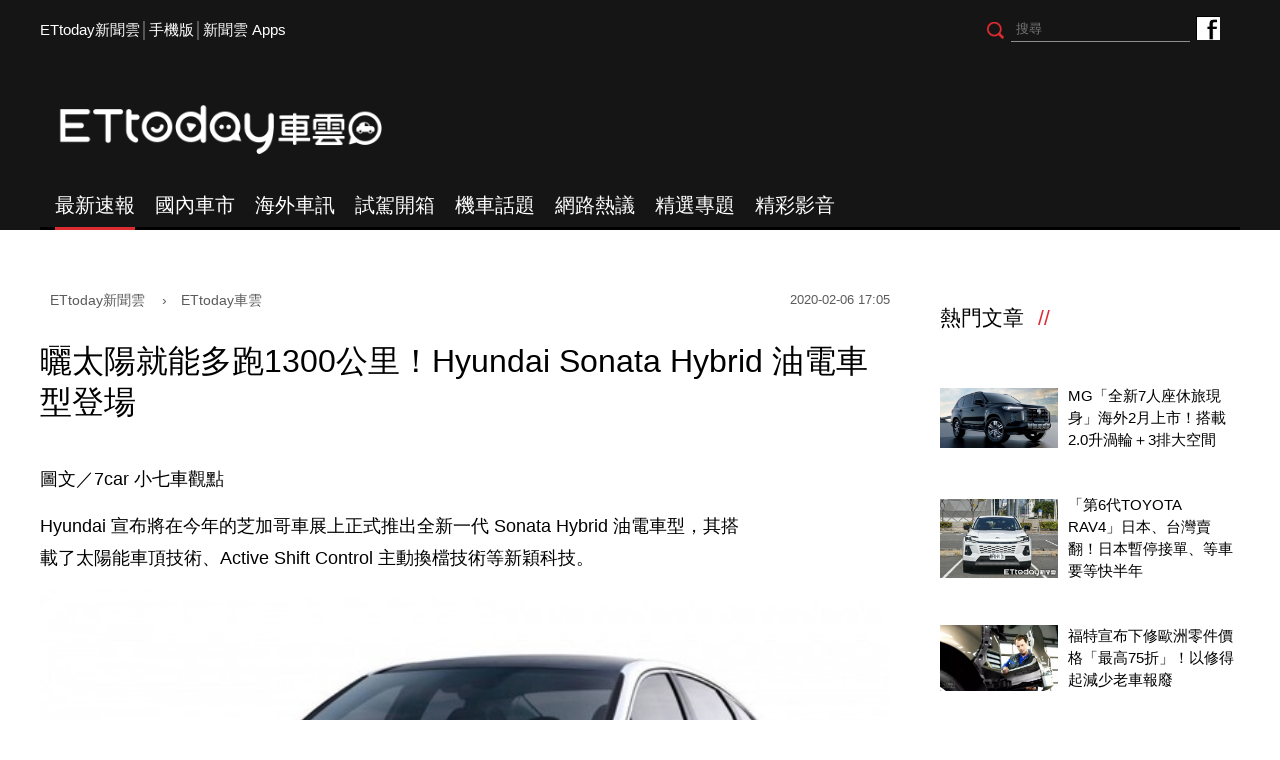

--- FILE ---
content_type: text/html; charset=utf-8
request_url: https://speed.ettoday.net/news/1639314
body_size: 13533
content:
<!doctype html>
<html lang="zh-Hant" prefix="og:http://ogp.me/ns#"  itemscope itemtype="http://schema.org/NewsArticle">
<head>
<meta charset="utf-8">
<meta name="viewport" content="width=1200"/>

<!-- 編採不給搜尋引擎蒐錄 開始-->
<meta name="robots" content="index,follow,noarchive"/>
<!-- 編採不給搜尋引擎蒐錄 結束-->

<!-- ★基本meta 開始★ -->
<link rel="amphtml" href="https://speed.ettoday.net/amp/amp_news.php7?news_id=1639314">
<title>曬太陽就能多跑1300公里！Hyundai Sonata Hybrid 油電車型登場 | ETtoday車雲 | ETtoday新聞雲</title>
<link rel="canonical" itemprop="mainEntityOfPage" href="https://speed.ettoday.net/news/1639314"/>
<meta name="description" content="Hyundai 宣布將在今年的芝加哥車展上正式推出全新一代 Sonata Hybrid 油電車型，其搭載了太陽能車頂技術、Active Shift Control 主動換檔技術等新穎科技。(小七車觀點,Sonata,Hyundai,現代,Hybrid,油電車,芝加哥車展,房車)" />
<meta property="og:description" itemprop="description" content="Hyundai 宣布將在今年的芝加哥車展上正式推出全新一代 Sonata Hybrid 油電車型，其搭載了太陽能車頂技術、Active Shift Control 主動換檔技術等新穎科技。"/>
<meta property="og:url" itemprop="url" content="https://speed.ettoday.net/news/1639314" />
<meta property="og:title" itemprop="name" content="曬太陽就能多跑1300公里！Hyundai Sonata Hybrid 油電車型登場 | ETtoday車雲 | ETtoday新聞雲"/>
<meta property="og:image" itemprop="image" content="https://cdn2.ettoday.net/images/4686/e4686208.jpg"/>
<meta property="og:image:width" content="1200"/>
<meta property="og:image:height" content="628"/>
<meta property="og:type" content="article"/>
<!-- ★基本meta 結束★ -->

<!-- 新聞資訊(系統站內頁專用) 開始 -->
<meta name="section" property="article:section" content="ET車雲"/>
<meta name="subsection" itemprop="articleSection" content="海外車訊"/>
<meta property="dable:item_id" content="1639314">
<meta name="pubdate" itemprop="dateCreated" itemprop="datePublished" property="article:published_time" content="2020-02-06T17:05:00+08:00"/>
<meta name="lastmod" itemprop="dateModified" http-equiv="last-modified" content="2020-02-06T12:43:10+08:00"/>
<meta name="author" content="ETtoday新聞雲"/>
<meta property="article:author" content="https://www.facebook.com/ETtodaySPEED"/>
<meta name="source" itemprop="author" content="ETtoday車雲"/>
<meta name="dcterms.rightsHolder" content="ETtoday新聞雲">
<meta name="news_keywords" itemprop="keywords" content="小七車觀點,Sonata,Hyundai,現代,Hybrid,油電車,芝加哥車展,房車">
<!-- 新聞資訊(系統站內頁專用) 結束 -->

<!-- JSON-LD(系統站內頁專用) 開始 -->
    <script type="application/ld+json">
    {
        "@context": "https://schema.org",
        "@type": "NewsArticle",
        "mainEntityOfPage":"https://speed.ettoday.net/news/1639314",
        "headline": "曬太陽就能多跑1300公里！Hyundai Sonata Hybrid 油電車型登場",
        "url": "https://speed.ettoday.net/news/1639314",
        "thumbnailUrl": "https://cdn2.ettoday.net/images/4686/e4686208.jpg",
        "articleSection":"ET車雲",
        "creator": ["1332-鄒芳婷","1332"],
        "image":{
            "@type":"ImageObject",
            "url":"https://cdn2.ettoday.net/images/4686/e4686208.jpg"
        },
        "dateCreated": "2020-02-06T17:05:00+08:00", 
        "datePublished": "2020-02-06T17:05:00+08:00",
        "dateModified": "2020-02-06T12:43:10+08:00",
        "publisher": {
            "@type": "Organization",
            "name": "ETtoday新聞雲",
        "logo": {
            "@type": "ImageObject",
            "url": "https://cdn2.ettoday.net/style/speed2016/images/push.jpg"
            }
        },
        "author":{
            "@type":"Organization",
            "name":"ETtoday新聞雲",
			"url":"https://www.ettoday.net/"
        },
        "speakable":{
        "@type": "SpeakableSpecification",
        "xpath": [
        "/html/head/meta[@property='og:title']/@content",
        "/html/head/meta[@property='og:description']/@content"
        ]
        },
        "keywords":["小七車觀點","Sonata","Hyundai","現代","Hybrid","油電車","芝加哥車展","房車"],
        "description": "Hyundai 宣布將在今年的芝加哥車展上正式推出全新一代 Sonata Hybrid 油電車型，其搭載了太陽能車頂技術、Active Shift Control 主動換檔技術等新穎科技。(小七車觀點,Sonata,Hyundai,現代,Hybrid,油電車,芝加哥車展,房車)"
    }
    </script>
    <!-- JSON-LD(系統站內頁專用) 結束 -->

<!-- ☆☆☆以下為所有網頁共用  開始☆☆☆ -->

<!-- ★dns-prefetch 開始★ -->
<link rel="dns-prefetch" href="//ad.ettoday.net">
<link rel="dns-prefetch" href="//ad1.ettoday.net">
<link rel="dns-prefetch" href="//ad2.ettoday.net">
<link rel="dns-prefetch" href="//cache.ettoday.net">
<link rel="dns-prefetch" href="//static.ettoday.net">
<link rel="dns-prefetch" href="//cdn1.ettoday.net">
<link rel="dns-prefetch" href="//cdn2.ettoday.net">
<!-- ★dns-prefetch 結束★ -->

<!-- ★社群分享專用 開始★ -->
<meta property="og:locale" content="zh_TW" />
<meta property="fb:app_id" content="146858218737386"/>
<meta property="og:site_name" name="application-name" content="ETtoday車雲"/>
<meta property="article:publisher" content="https://www.facebook.com/ETtodaySPEED" />
<!-- ★社群分享專用 結束★-->

<!-- touch icon 開始 -->
<link rel="apple-touch-icon" sizes="180x180" href="//cdn2.ettoday.net/style/speed2016/images/touch-icon.png" />
<link rel="shortcut icon" sizes="192x192" href="//cdn2.ettoday.net/style/speed2016/images/touch-icon.png" />
<link rel="alternate" type="application/rss+xml" title="ETtoday《ET車雲新聞》" href="https://feeds.feedburner.com/ettoday/speed" />
<!-- touch icon 結束 -->


<!-- ★CSS、JS開始★ -->
<link href="//cdn2.ettoday.net/style/speed2016/js/jquery.bxslider/jquery.bxslider.css" rel="stylesheet">
<link href="//cdn2.ettoday.net/style/speed2016/css/style.css" rel="stylesheet">
<script src="//cdn2.ettoday.net/jquery/jquery.js"></script>
<script src="//cdn2.ettoday.net/jquery/jquery.cookie.js"></script>
<script src="//cdn2.ettoday.net/style/speed2016/js/jquery.lazyload.min.js"></script>
<script src="//cdn2.ettoday.net/jquery/bxslider/jquery.bxslider.js"></script>
<script src="//cdn2.ettoday.net/style/speed2016/js/common.js"></script>
<!-- ★CSS、JS結束★ -->

<!-- DFP -->
<script type="text/javascript" src="//cdn2.ettoday.net/dfp/dfp-gpt.js"></script>

<!-- Google Tag Manager 開始 -->
<!--GTM DataLayer 開始-->
<script>
    dataLayer = [{
        'csscode':'speed',
        'page-id':'1639314',
        'category-id':'34',
        'category-name1':'ET車雲',
        'category-name2':'海外車訊',
        'dept-name':'時尚消費中心',
        'author-id':'1332',
        'author-name':'鄒芳婷',
        'video-id':'', //★影片ID，該站有影片內頁才要放，注意寫法可能每站略有不同★
        'video-category-id':'', //★影片ID，該站有影片內頁才要放，注意寫法可能每站略有不同★
        'readtype':'PC'
    }];
</script>
<!--GTM DataLayer 結束-->
<script>
    (function(w,d,s,l,i){w[l]=w[l]||[];w[l].push({'gtm.start':
    new Date().getTime(),event:'gtm.js'});var f=d.getElementsByTagName(s)[0],
    j=d.createElement(s),dl=l!='dataLayer'?'&l='+l:'';j.async=true;j.src=
    'https://www.googletagmanager.com/gtm.js?id='+i+dl;f.parentNode.insertBefore(j,f);
    })(window,document,'script','dataLayer','GTM-NSF6BP6');
</script>
<!-- Google Tag Manager 結束 -->

<!-- Global site tag (gtag.js) - Google Analytics 開始 -->
<script async src="https://www.googletagmanager.com/gtag/js?id=G-JQNDWD28RZ"></script>
<script>
  window.dataLayer = window.dataLayer || [];
  function gtag(){dataLayer.push(arguments);}
  gtag('js', new Date());
</script>
<!-- Global site tag (gtag.js) - Google Analytics 結束 --><!-- ☆☆☆以上為所有網頁共用  結束☆☆☆ -->

<!-- dmp.js 開始 -->
<script>
var dmp_event_property  ="speed";// 填寫區塊：頻道的英文名稱
var dmp_id              ="1639314";// 填寫區塊：新聞ID
var dmp_name            ="曬太陽就能多跑1300公里！Hyundai Sonata Hybrid 油電車型登場";// 填寫區塊：新聞標題
var dmp_keywords        ="小七車觀點,Sonata,Hyundai,現代,Hybrid,油電車,芝加哥車展,房車";// 填寫區塊：新聞tag
var dmp_publish_date    ="2020-02-06 17:05:00";// 填寫區塊：新聞發佈時間
var dmp_modified_date   ="2020-02-06 12:43:10";// 填寫區塊：新聞修改時間
var dmp_category_id_list="34_177";// 填寫區塊：新聞 [大類ID_小類ID]
var dmp_is_editor_rec   ="0";//ai智慧自動推薦新聞(dmp推薦新聞) 0.使用dmp推薦新聞 1.編輯自定
var dmp_et_token        ="acd935cdcc0ce435261d33ad1849b738";// 填寫區塊；使用者唯一識別
var dmp_event_id        ="";
</script>
<script src="//cdn2.ettoday.net/jquery/dmp/news.js"></script>
<!-- dmp.js 結束 -->

</head>
<body id="speed"  class="news-page news-1639314" >
<div id="fb-root"></div>
<!-- FB Quote 選取文字分享 開始-->
<div class="fb-quote"></div>
<!-- FB Quote 選取文字分享 結束-->

<!--wrapper_box 開始-->
<div class="wrapper_box">
<!-- 模組 新聞內頁 分享按鈕 開始 -->
    <div id="et_sticky_pc">
        <ul>
            <li><a class="btn logo" href="https://speed.ettoday.net/" title="回首頁">回首頁</a></li>
                        <li><a class="btn fb" href="javascript:;" onclick="window.open('//www.facebook.com/sharer/sharer.php?u='+encodeURIComponent('https://speed.ettoday.net/news/1639314?from=pc-newsshare-fb-fixed'),'facebook-share-dialog','width=626,height=436');" title="分享到facebook">facebook</a></li>
            <li><a class="btn line" href="javascript:;" onclick="window.open('https://social-plugins.line.me/lineit/share?url='+encodeURIComponent('https://speed.ettoday.net/news/1639314')+'?from=pc-newsshare-line-fixed','LINE','width=626,height=500');return false;" title="分享到LINE">LINE</a></li>
            <li><a class="btn twitter" href="javascript:;" onclick="window.open('https://twitter.com/intent/tweet?text='+encodeURIComponent('曬太陽就能多跑1300公里！Hyundai Sonata Hybrid 油電車型登場')+'&url=https://speed.ettoday.net/news/1639314?from=pc-newsshare-twitter-fixed','Twittes','width=626,height=436');return false;" title="分享到Twitter">Twitter</a></li>
                      <li><a class="btn link" href="javascript:;" title="複製連結">複製連結</a></li>
        </ul>
    </div>
<!-- 模組 新聞內頁 分享按鈕 結束 --> 
  <!--wrapper 開始-->
  <div class="wrapper">

    
  <!--ettop 開始-->
	  <!-- 轟天雷/凱旋門 start-->
    <div class="top-sky">
    <script language="JavaScript" type="text/javascript">
    var ts = Math.random();
    document.write('<scr' + 'ipt language="JavaScript" type="text/javascript" src="//ad1.ettoday.net/ads.php?bid=speed_thunder&rr='+ ts +'"></scr' + 'ipt>');
    </script>
    </div>
  <!-- 轟天雷/凱旋門 end-->
  
  
  <!-- 雙門簾廣告 start -->
  <div class="twin-curtain">
	<script type="text/javascript">
		if(document.body.clientWidth < 1451 ){
		}else{
		  //廣告碼 開始
		  var ts = Math.random();
		  document.write('<scr' + 'ipt language="JavaScript" type="text/javascript" src="https://ad1.ettoday.net/ads.php?bid=speed_curtain&rr='+ ts +'"></scr' + 'ipt>');
		}
	</script>
	</div>
  <!-- 雙門簾廣告  end -->
  

    <div class="ettop">
      <div class="inner clearfix"> 
        <!--左選單-->
        <div class="nav_1"><a href="https://www.ettoday.net/" target="_blank">ETtoday新聞雲</a>│<a href="javascript:;" onclick="location.replace('https://www.ettoday.net/changeReadType.php?rtype=0&rurl=https%3A%2F%2Fspeed.ettoday.net%2Fnews%2F1639314');">手機版</a>│<a href="https://www.ettoday.net/events/app/ettoday_app.htm" target="_blank">新聞雲 Apps</a></div>
        <div class="nav_2">
          <!-- fb button 開始 -->
          <div class="fb_btn"><a href="https://www.facebook.com/ETtodaySPEED" target="_blank">ETtoday車雲粉絲團</a></div>
          <!-- fb button 結束 --> 
          <!--搜尋 開始-->
          <div class="search_box">
            <form method="get" action="/search.phtml">
              <input class="btn" type="submit">
              <input class="txt" name="keyword" type="text" value="" placeholder="搜尋"/>
            </form>
          </div>
          <!--搜尋 結束--> 
        </div>
      </div>
    </div>
  <!--ettop 結束--> 
    
  <!--header_box 開始-->
		<div class="header_box"> 
      <!--header 開始-->
      <div class="header"> 
        <!--logo 開始-->
        <div class="main_logo"><a href="https://speed.ettoday.net">ETtoday車雲</a></div>
        <!--logo 結束-->
		<!--ad_box 開始-->
		<div class="ad_box">
			<!-- 車雲_版頭小橫幅(左) 開始 -->
			<div class="ad180 ad180_1">
				<script language="JavaScript" type="text/javascript">
					var ts = Math.random();
					document.write('<scr' + 'ipt language="JavaScript" type="text/javascript" src="https://ad1.ettoday.net/ads.php?bid=speed_header_180x50&rr='+ ts +'"></scr' + 'ipt>');
				</script>
			</div>
			<!-- 車雲_版頭小橫幅(左) 結束 -->
			
			<!-- 全網_版頭_小橫幅  開始 -->
			<div class="ad250">
				<script language="JavaScript" type="text/javascript">
					var ts = Math.random();
					document.write('<scr' + 'ipt language="JavaScript" type="text/javascript" src="https://ad1.ettoday.net/ads.php?bid=all_header_250x50&rr='+ ts +'"></scr' + 'ipt>');
				</script>
			</div>
			<!-- 全網_版頭_小橫幅  結束 --> 
			
			<!-- 車雲_版頭小橫幅(右) 開始 -->
			<div class="ad180 ad180_2">
				<script language="JavaScript" type="text/javascript">
					var ts = Math.random();
					document.write('<scr' + 'ipt language="JavaScript" type="text/javascript" src="https://ad1.ettoday.net/ads.php?bid=speed_header_180x50_Right&rr='+ ts +'"></scr' + 'ipt>');
				</script>
			</div>
			<!-- 車雲_版頭小橫幅(右) 結束 --> 
		</div>
		<!--ad_box 結束-->
      </div>
      <!--header 結束--> 
      
      <!--主選單 開始-->
      <div id="float_nav" class="main_nav clearfix">
        <ul class="clearfix">
          <li  class="current"><a href="/focus/最新速報">最新速報</a></li>
          <li ><a href="/focus/國內車市">國內車市</a></li>
          <li ><a href="/focus/海外車訊">海外車訊</a></li>
          <li ><a href="/focus/試駕開箱">試駕開箱</a></li>
          <li ><a href="/focus/機車話題">機車話題</a></li>
		  <li ><a href="/focus/網路熱議">網路熱議</a></li>
		  <li ><a href="https://speed.ettoday.net/feature-list">精選專題</a></li>
		  <li ><a href="https://speed.ettoday.net/video">精彩影音</a></li>
        </ul>
      </div>
      <!--主選單 結束--> 

    </div>  <!--header_box 結束-->
  

<!-- 超級大橫幅 start-->
  <div class="ad_970x250">
      <script language="JavaScript" type="text/javascript">
      var ts = Math.random();
      document.write('<scr' + 'ipt language="JavaScript" type="text/javascript" src="//ad1.ettoday.net/ads.php?bid=speed_970x250&rr='+ ts +'"></scr' + 'ipt>');
      </script>
  </div>
  <!-- 超級大橫幅 end-->
    <!--container_box 開始-->
    <div class="container_box"> 

      <!--container 開始-->
      <div class="container"> 
        <!--r1 開始-->
        <div class="r1 clearfix"> <!--c1 開始-->
          <div class="c1">
          
<!--網站logo 列印時出現 開始-->
<div class="site_logo" style="display: none;">
    <link href="//cdn2.ettoday.net/style/speed2016/css/print.css" rel="stylesheet" type="text/css" media="print" />
    <img src="//cdn2.ettoday.net/style/speed2016/images/logo-print.png" />
</div>
<!--網站logo 列印時出現 結束-->

            <!--breadcrumb_box 開始-->
<div class="breadcrumb_box clearfix">
    <!--麵包屑 開始-->
    <div class="menu_bread_crumb" itemscope itemtype="//schema.org/BreadcrumbList">
        <!-- 第一層 開始 -->
        <div itemscope itemtype="//schema.org/ListItem" itemprop="itemListElement">
            <a itemscope itemtype="//schema.org/Thing" itemprop="item" href="https://www.ettoday.net" id="https://www.ettoday.net/">
                <span itemprop="name">ETtoday新聞雲</span>
            </a>
            <meta itemprop="position" content="1" />
        </div>
        <!-- 第一層 結束 -->
        ›
        <!-- 第二層 開始 -->
        <div itemscope itemtype="//schema.org/ListItem" itemprop="itemListElement">
            <a itemscope itemtype="//schema.org/Thing" itemprop="item" href="https://speed.ettoday.net/" id="https://speed.ettoday.net/">
                <span itemprop="name">ETtoday車雲</span>
            </a>
            <meta itemprop="position" content="2" />
        </div>
        <!-- 第二層 結束 -->
    </div>
    <!--麵包屑 結束-->
    <!--時間 開始-->
    <time class="date" itemprop="datePublished" datetime="2020-02-06T17:05:00+08:00">
        2020-02-06 17:05    </time>
    <!--時間 結束-->
</div>
<!--breadcrumb_box 結束-->
            <!--新聞模組 開始-->
            <div class="module_1"> 
              <article>
              <!--標題 開始-->
              <header><h1 class="title" itemprop="headline">曬太陽就能多跑1300公里！Hyundai Sonata Hybrid 油電車型登場</h1></header>
              <!--標題 結束--> 

              <!--各頻道PC 文首分享 開始-->
              <!--模組 et_social_1 開始-->
<div class="et_social_1">
	<!-------成人警告 開始----------->
		<!-------成人警告 結束----------->

	<!-- menu 開始 -->
		<!-- <div class="menu">
	</div> -->
		<!-- menu 結束 -->
</div>
<!--模組 et_social_1 結束-->
              <!--各頻道PC 文首分享 結束-->

              <!--本文 開始-->
              <div class="story" itemprop="articleBody"> 

				<p>圖文／7car 小七車觀點</p>
<p>Hyundai 宣布將在今年的芝加哥車展上正式推出全新一代 Sonata Hybrid 油電車型，其搭載了太陽能車頂技術、Active Shift Control 主動換檔技術等新穎科技。</p>
<p><img src="//cdn2.ettoday.net/images/4686/d4686208.jpg" alt="" /></p>
<p>現行第 8 代 Sonata 於 2019 年正式推出，外觀採用品牌最新的 Sensuous Sportiness 設計理念，更強調立體感、銳利的流線身形設計，透過多道的曲線摺痕加強視覺張力。</p>
<p>內裝部分維持 HMI 人因工程介面與 Driver-Oriented 駕駛者導向設計，不過細節上更為講究，提供 12.3 吋全液晶螢幕、抬頭顯示器、寬扁的冷氣出風口、電子式按鍵排檔 SBW、電子式手煞車等配備，使其變得更精緻，搭配大量皮革包覆，讓 Sonata 更能與其他對手匹敵。</p>
<p><img src="//cdn2.ettoday.net/images/4686/d4686209.jpg" alt="" /></p>
<p>而全新的 Sonata Hybrid 透過太陽能車頂技術，在花費 6 小時充滿電的條件之下，最大行駛續航力可以達到 1300 公里之譜，同時新開發的 Active Shift Control 主動換檔技術，能夠控制混合動力系統的換檔邏輯，調整引擎或變速箱的轉速，減少 30% 的換檔時間，提升傳導係數，進而提高油耗表現與耐用度。</p>
<p><img src="//cdn2.ettoday.net/images/4686/d4686210.jpg" alt="" /></p>
<p>Sonata Hybrid 採用的是 Smartstream 2.0 升直列四缸汽油引擎，最大輸出擁有 150hp、188Nm 的表現，電動馬達則有 51hp、250Nm 的輸出，搭配 6 速變速箱，綜效輸出達到 192hp，搭配 16 吋鋁圈綜合油耗表現為 20.1km/L，若選擇 17 吋鋁圈則是有 19.1km/L 的表現。Sonata 自從 2015 年由總代理引進之後因銷量不佳，目前已闊別國內中大型房車市場。</p>
<p><a href="http://goo.gl/sJmzjp" target="_blank"><span style="color: rgb(0, 0, 255);"><strong>►看好車是種享受，全都在ETtoday新聞雲App</strong></span></a></p>
<p><span style="color: rgb(255, 0, 0);"> </span></p>
<p><span style="color: rgb(255, 0, 0);"> </span></p>
<p><strong>※更多精彩報導，詳見《</strong><a href="https://www.7car.tw/"><strong>7car 小七車觀點</strong></a><strong>》 <br />
※本文由7car 小七車觀點授權報導，未經同意禁止轉載。</strong></p>              </div>
              <!--本文 結束--> 

              <img src="https://www.ettoday.net/source/et_track.php7" width="0" height="0" style="display:none;">

			  <!--關鍵字 開始-->
			  <div class="tag">
		 <span>關鍵字：</span><a href="/tag.phtml?tag=小七車觀點">小七車觀點</a><a href="/tag.phtml?tag=Sonata">Sonata</a><a href="/tag.phtml?tag=Hyundai">Hyundai</a><a href="/tag.phtml?tag=現代">現代</a><a href="/tag.phtml?tag=Hybrid">Hybrid</a><a href="/tag.phtml?tag=油電車">油電車</a><a href="/tag.phtml?tag=芝加哥車展">芝加哥車展</a><a href="/tag.phtml?tag=房車">房車</a></div>			  <!--關鍵字 結束-->
              
              <!--分頁 開始-->
			  <!--
              <div class="menu_page"><span class="disabled">
                <svg class="icon">
                  <use xlink:href="images/icon.svg#icon-left"></use>
                </svg>
                </span><span class="current">1</span><a href="#?page=2">2</a><a href="#?page=3">3</a><a href="#?page=2">
                <svg class="icon">
                  <use xlink:href="images/icon.svg#icon-right"></use>
                </svg>
                </a></div>
				-->
              <!--分頁 結束--> 
              </article>
            </div>
            <!--新聞模組 結束--> 

            <!--各頻道PC 文末分享 開始-->
            <!--模組 et_social_2、et_social_3 共用 CSS 開始-->
<link rel="stylesheet" href="https://cdn2.ettoday.net/style/et_common/css/social_sharing_2.css">
<!--模組 et_social_2、et_social_3 共用 CSS 結束-->

<!--模組 et_social_2 開始-->
<div class="et_social_2">
	<p>分享給朋友：</p>
	<!-- menu 開始 -->
	<div class="menu">
				<a href="javascript:;" onclick="window.open('https://www.facebook.com/sharer/sharer.php?u='+encodeURIComponent('https://speed.ettoday.net/news/1639314')+'?from=pc-newsshare-fb','facebook-share-dialog','width=626,height=436');return false;" class="facebook" title="分享到Facebook"></a>
		<a href="javascript:;" onclick="window.open('https://social-plugins.line.me/lineit/share?url='+encodeURIComponent('https://speed.ettoday.net/news/1639314')+'?from=pc-newsshare-line','LINE','width=626,height=500');return false;" class="line" title="分享到LINE"></a>
		<a href="javascript:;" onclick="window.open('https://twitter.com/intent/tweet?text='+encodeURIComponent('曬太陽就能多跑1300公里！Hyundai Sonata Hybrid 油電車型登場')+'&url=https://speed.ettoday.net/news/1639314?from=pc-newsshare-twitter','Twittes','width=626,height=436');return false;" class="x" title="分享到X"></a>
				<a class="copy-link" title="複製連結"></a>
		<a class="print" onclick="window.print();" title="列印本頁"></a> 
				<a class="message scrollgo" title="點我留言" rel=".fb-comments"></a>
			</div>
	<!-- menu 結束 -->
</div>
<!--模組 et_social_2 結束-->

<!--模組 et_social_3 開始-->
<div class="et_social_3">
	<p>追蹤我們：</p>
	<!-- menu 開始 -->
	<div class="menu">
		<a href="https://www.facebook.com/ETtodaySPEED/" class="facebook" title="追蹤Facebook粉絲團" target="_blank"></a>
		<a href="https://www.youtube.com/user/ettoday" class="youtube" title="訂閱YouTube" target="_blank"></a>
		<a href="https://www.instagram.com/et.speed/" class="instagram" title="追蹤IG" target="_blank"></a>
		<a href="https://line.me/R/ti/p/%40ETtoday" class="line" title="加LINE好友" target="_blank"></a>
		<a href="https://twitter.com/ettodaytw" class="x" title="追蹤X" target="_blank"></a>
		<a href="https://t.me/ETtodaynews" class="telegram" title="追蹤Telegram" target="_blank"></a>
	</div>
	<!-- menu 結束 -->
</div>
<!--模組 et_social_3 結束-->
            <!--各頻道PC 文末分享 結束-->

            <p class="note">※本文版權所有，非經授權，不得轉載。<a href="//www.ettoday.net/member/clause_copyright.php" target="_blank">[ETtoday著作權聲明]</a>※</p>

            <link rel="stylesheet" href="https://cdn2.ettoday.net/style/live-frame2018/etlive.css?20181214" type="text/css"/>
                   <script src="https://cdn2.ettoday.net/style/live-frame2018/etlive.js"></script>            <div class="video_frame">
                <h2 class="live_title"><a target="_blank" href="https://msg.ettoday.net/msg_liveshow.php?redir=https%3A%2F%2Fboba.ettoday.net%2Fvideonews%2F490319%3Ffrom%3Dvodframe_speed&vid=490319">CORTIS趙雨凡MAMA抱病上台　下台直接失聲「講話都啞的」</a></h2>
                <div id="ettoday_channel_frame" style="clear:both">
                    <div class="ettoday_vod">
                        <span class="live_btn_close"></span>
                        <a href="https://msg.ettoday.net/msg_liveshow.php?redir=https%3A%2F%2Fboba.ettoday.net%2Fvideonews%2F490319%3Ffrom%3Dvodframe_speed&vid=490319" target="_blank">
                            <img src='https://cdn2.ettoday.net/style/misc/loading_800x450.gif' data-original='//cdn2.ettoday.net/film/images/490/d490319.jpg?cdnid=1372392' alt='CORTIS趙雨凡MAMA抱病上台　下台直接失聲「講話都啞的」' >
                        </a>
                    </div>
                </div>
            </div>
            <!-- 追蹤碼 開始 -->
             <script async src="https://www.googletagmanager.com/gtag/js?id=G-9K3S62N7C5"></script>
             
             <script>
             window.dataLayer = window.dataLayer || [];
             function gtag(){dataLayer.push(arguments);}
             gtag('js', new Date());
             gtag('config', 'G-9K3S62N7C5');//GA4

             //GA4-load
             gtag('event', 'et_load', {
                 '影片標題_load': 'CORTIS趙雨凡MAMA抱病上台　下台直接失聲「講話都啞的」',
                 '站台_load': 'vodframe_speed',
                 'send_to': ['G-9K3S62N7C5','G-JYGZKCZLK4']
             });

             //GA4-click
             $(".live_title a,.ettoday_vod a").click(function() {
                 gtag('event', 'et_click', {
                     '影片標題_click': 'CORTIS趙雨凡MAMA抱病上台　下台直接失聲「講話都啞的」',
                     '站台_click': 'vodframe_speed',
                     'send_to': ['G-9K3S62N7C5','G-JYGZKCZLK4']
                    });
             });
             </script>
             <!-- 追蹤碼 結束 -->            <!-- 推薦閱讀 block_1 開始 -->
            <div class="block_1 recomm-news">
              <h2 class="block_title">推薦閱讀</h2>
              <!-- part_thumb_2 開始 -->
              <div class="part_thumb_2"><!--組-->
					<div class="box_0">
					  <div class="pic"><a href="https://speed.ettoday.net/news/1639032"><img src="https://cdn2.ettoday.net/style/misc/loading_300x169.gif" data-original="//cdn2.ettoday.net/images/4606/c4606772.jpg" width="400" height="267" title="福特Focus 1月銷量創新高　「ST性能鋼砲」接單已破200張！" alt="福特Focus 1月銷量創新高　「ST性能鋼砲」接單已破200張！"></a></div>
					  <h3 class="title"><a title="福特Focus 1月銷量創新高　「ST性能鋼砲」接單已破200張！" href="https://speed.ettoday.net/news/1639032">福特Focus 1月銷量創新高　「ST性能鋼砲」接單已破200張！</a></h3>
					</div>
					<!--組--><!--組-->
					<div class="box_0">
					  <div class="pic"><a href="https://speed.ettoday.net/news/1638930"><img src="https://cdn2.ettoday.net/style/misc/loading_300x169.gif" data-original="//cdn2.ettoday.net/images/4685/c4685421.jpg" width="400" height="267" title="Alonso雨戰「暴力鴨」GR Yaris影片曝光　均衡性連龍哥都說讚！" alt="Alonso雨戰「暴力鴨」GR Yaris影片曝光　均衡性連龍哥都說讚！"></a></div>
					  <h3 class="title"><a title="Alonso雨戰「暴力鴨」GR Yaris影片曝光　均衡性連龍哥都說讚！" href="https://speed.ettoday.net/news/1638930">Alonso雨戰「暴力鴨」GR Yaris影片曝光　均衡性連龍哥都說讚！</a></h3>
					</div>
					<!--組--><!--組-->
					<div class="box_0">
					  <div class="pic"><a href="https://speed.ettoday.net/news/1637805"><img src="https://cdn2.ettoday.net/style/misc/loading_300x169.gif" data-original="//cdn2.ettoday.net/images/4382/c4382134.jpg" width="400" height="267" title="法拉利休旅Purosangue鬧侵權糾紛　義大利慈善機構揚言告到底" alt="法拉利休旅Purosangue鬧侵權糾紛　義大利慈善機構揚言告到底"></a></div>
					  <h3 class="title"><a title="法拉利休旅Purosangue鬧侵權糾紛　義大利慈善機構揚言告到底" href="https://speed.ettoday.net/news/1637805">法拉利休旅Purosangue鬧侵權糾紛　義大利慈善機構揚言告到底</a></h3>
					</div>
					<!--組--><!--組-->
					<div class="box_0">
					  <div class="pic"><a href="https://speed.ettoday.net/news/1638157"><img src="https://cdn2.ettoday.net/style/misc/loading_300x169.gif" data-original="//cdn2.ettoday.net/images/4683/c4683284.jpg" width="400" height="267" title="擁抱節能、剩餘里程焦慮的最佳解　Volvo S60 T6 PHEV試駕體驗" alt="擁抱節能、剩餘里程焦慮的最佳解　Volvo S60 T6 PHEV試駕體驗"></a></div>
					  <h3 class="title"><a title="擁抱節能、剩餘里程焦慮的最佳解　Volvo S60 T6 PHEV試駕體驗" href="https://speed.ettoday.net/news/1638157">擁抱節能、剩餘里程焦慮的最佳解　Volvo S60 T6 PHEV試駕體驗</a></h3>
					</div>
					<!--組--><!--組-->
					<div class="box_0">
					  <div class="pic"><a href="https://speed.ettoday.net/news/1637481"><img src="https://cdn2.ettoday.net/style/misc/loading_300x169.gif" data-original="//cdn2.ettoday.net/images/4681/c4681177.jpg" width="400" height="267" title="「4缸250重機」KAWASAKI Ninja ZX-25R 五連霸車手賽道測試中" alt="「4缸250重機」KAWASAKI Ninja ZX-25R 五連霸車手賽道測試中"></a></div>
					  <h3 class="title"><a title="「4缸250重機」KAWASAKI Ninja ZX-25R 五連霸車手賽道測試中" href="https://speed.ettoday.net/news/1637481">「4缸250重機」KAWASAKI Ninja ZX-25R 五連霸車手賽道測試中</a></h3>
					</div>
					<!--組--><!--組-->
					<div class="box_0">
					  <div class="pic"><a href="https://speed.ettoday.net/news/1637998"><img src="https://cdn2.ettoday.net/style/misc/loading_300x169.gif" data-original="//cdn2.ettoday.net/images/4682/c4682918.jpg" width="400" height="267" title="地方媽媽開著TOYOTA Highlander去打怪　海放8隻腳外星異形" alt="地方媽媽開著TOYOTA Highlander去打怪　海放8隻腳外星異形"></a></div>
					  <h3 class="title"><a title="地方媽媽開著TOYOTA Highlander去打怪　海放8隻腳外星異形" href="https://speed.ettoday.net/news/1637998">地方媽媽開著TOYOTA Highlander去打怪　海放8隻腳外星異形</a></h3>
					</div>
					<!--組--></div>
              <!-- part_thumb_2 結束 --> 
            </div>            <!-- 推薦閱讀 block_1 結束 --> 
            
            <!-- 兩區塊 block_1 開始 -->
            <div class="block_1"> 
              <!-- part_thumb_1 開始 -->
              <div class="part_thumb_1 clearfix"> 
                <!--組-->
                <div class="box_0 newest-news">
                  <h2 class="block_title">最新文章</h2><h3 class="title_2"><a title="三菱主力「新皮卡日本開賣」台灣最快今年見" href="https://speed.ettoday.net/news/3106054">三菱主力「新皮卡日本開賣」台灣最快今年見<span class="date">2026-01-23</span></a></h3><h3 class="title_2"><a title="MG「全新7人座休旅現身」海外2月上市" href="https://speed.ettoday.net/news/3106036">MG「全新7人座休旅現身」海外2月上市<span class="date">2026-01-23</span></a></h3><h3 class="title_2"><a title="福特下修老車零件價格最高75折" href="https://speed.ettoday.net/news/3105995">福特下修老車零件價格最高75折<span class="date">2026-01-23</span></a></h3><h3 class="title_2"><a title="雷諾全新國際級旗艦跨界跑旅亮相" href="https://speed.ettoday.net/news/3105982">雷諾全新國際級旗艦跨界跑旅亮相<span class="date">2026-01-22</span></a></h3><h3 class="title_2"><a title="賓士最強電動車＋最接近F1市售車演出" href="https://speed.ettoday.net/news/3105899">賓士最強電動車＋最接近F1市售車演出<span class="date">2026-01-22</span></a></h3><h3 class="title_2"><a title="「第6代TOYOTA RAV4」日本、台灣賣翻" href="https://speed.ettoday.net/news/3105495">「第6代TOYOTA RAV4」日本、台灣賣翻<span class="date">2026-01-22</span></a></h3><h3 class="title_2"><a title="TOYOTA「新休旅運動款發表」氣勢不輸RAV4" href="https://speed.ettoday.net/news/3105390">TOYOTA「新休旅運動款發表」氣勢不輸RAV4<span class="date">2026-01-22</span></a></h3><h3 class="title_2"><a title="Skoda「入門小休旅推改款」後座升級按摩座椅" href="https://speed.ettoday.net/news/3105358">Skoda「入門小休旅推改款」後座升級按摩座椅<span class="date">2026-01-22</span></a></h3><h3 class="title_2"><a title="Volvo「全新休旅EX60全球首發」" href="https://speed.ettoday.net/news/3105354">Volvo「全新休旅EX60全球首發」<span class="date">2026-01-22</span></a></h3><h3 class="title_2"><a title="台灣新年式「現代7人座MPV」開賣" href="https://speed.ettoday.net/news/3105344">台灣新年式「現代7人座MPV」開賣<span class="date">2026-01-22</span></a></h3></div>                <!--組--> 
                <!--組-->
                <div class="box_0 hot-news">
                  <h2 class="block_title">熱門文章</h2><h3 class="title_2"><a title="MG「全新7人座休旅現身」海外2月上市" href="https://speed.ettoday.net/news/3106036">MG「全新7人座休旅現身」海外2月上市<span class="date">2026-01-23</span></a></h3><h3 class="title_2"><a title="「第6代TOYOTA RAV4」日本、台灣賣翻" href="https://speed.ettoday.net/news/3105495">「第6代TOYOTA RAV4」日本、台灣賣翻<span class="date">2026-01-22</span></a></h3><h3 class="title_2"><a title="福特下修老車零件價格最高75折" href="https://speed.ettoday.net/news/3105995">福特下修老車零件價格最高75折<span class="date">2026-01-23</span></a></h3><h3 class="title_2"><a title="TOYOTA「新休旅運動款發表」氣勢不輸RAV4" href="https://speed.ettoday.net/news/3105390">TOYOTA「新休旅運動款發表」氣勢不輸RAV4<span class="date">2026-01-22</span></a></h3><h3 class="title_2"><a title="台灣新年式「現代7人座MPV」開賣" href="https://speed.ettoday.net/news/3105344">台灣新年式「現代7人座MPV」開賣<span class="date">2026-01-22</span></a></h3><h3 class="title_2"><a title="雷諾全新國際級旗艦跨界跑旅亮相" href="https://speed.ettoday.net/news/3105982">雷諾全新國際級旗艦跨界跑旅亮相<span class="date">2026-01-22</span></a></h3><h3 class="title_2"><a title="「MG全新7人座休旅」今年開賣" href="https://speed.ettoday.net/news/3103855">「MG全新7人座休旅」今年開賣<span class="date">2026-01-20</span></a></h3><h3 class="title_2"><a title="三菱主力「新皮卡日本開賣」台灣最快今年見" href="https://speed.ettoday.net/news/3106054">三菱主力「新皮卡日本開賣」台灣最快今年見<span class="date">2026-01-23</span></a></h3><h3 class="title_2"><a title="Skoda「入門小休旅推改款」後座升級按摩座椅" href="https://speed.ettoday.net/news/3105358">Skoda「入門小休旅推改款」後座升級按摩座椅<span class="date">2026-01-22</span></a></h3><h3 class="title_2"><a title="賓士「全新8人座MPV」VLE今年問世" href="https://speed.ettoday.net/news/3104714">賓士「全新8人座MPV」VLE今年問世<span class="date">2026-01-21</span></a></h3></div>                <!--組--> 
              </div>
              <!-- part_thumb_1 結束 --> 
            </div>
            <!-- 兩區塊 block_1 結束 -->

            <!-- 相關新聞 block_1 開始 -->
            <div class="block_1 related-news">
              <h2 class="block_title">相關新聞</h2>
              <!-- part_thumb_3 開始 -->
              <div class="part_thumb_3"><!--組-->
					<div class="box_0">
					  <div class="pic"><a href="https://speed.ettoday.net/news/1639595"><img src="https://cdn2.ettoday.net/style/misc/loading_300x169.gif" data-original="//cdn2.ettoday.net/images/4686/c4686918.jpg" width="400" height="267" title="BMW 4系列無碼間諜照曝光　超狂「大鼻孔」給你強烈視覺衝擊！" alt="BMW 4系列無碼間諜照曝光　超狂「大鼻孔」給你強烈視覺衝擊！"></a></div>
					  <h3 class="title"><a title="BMW 4系列無碼間諜照曝光　超狂「大鼻孔」給你強烈視覺衝擊！" href="https://speed.ettoday.net/news/1639595">BMW 4系列無碼間諜照曝光　超狂「大鼻孔」給你強烈視覺衝擊！</a></h3>
					</div>
					<!--組--><!--組-->
					<div class="box_0">
					  <div class="pic"><a href="https://speed.ettoday.net/news/1639032"><img src="https://cdn2.ettoday.net/style/misc/loading_300x169.gif" data-original="//cdn2.ettoday.net/images/4606/c4606772.jpg" width="400" height="267" title="福特Focus 1月銷量創新高　「ST性能鋼砲」接單已破200張！" alt="福特Focus 1月銷量創新高　「ST性能鋼砲」接單已破200張！"></a></div>
					  <h3 class="title"><a title="福特Focus 1月銷量創新高　「ST性能鋼砲」接單已破200張！" href="https://speed.ettoday.net/news/1639032">福特Focus 1月銷量創新高　「ST性能鋼砲」接單已破200張！</a></h3>
					</div>
					<!--組--><!--組-->
					<div class="box_0">
					  <div class="pic"><a href="https://speed.ettoday.net/news/1637955"><img src="https://cdn2.ettoday.net/style/misc/loading_300x169.gif" data-original="//cdn2.ettoday.net/images/4682/c4682739.jpg" width="400" height="267" title="雷諾Mégane小改款　新車型E-TECH 插電式油電動力夏季登場" alt="雷諾Mégane小改款　新車型E-TECH 插電式油電動力夏季登場"></a></div>
					  <h3 class="title"><a title="雷諾Mégane小改款　新車型E-TECH 插電式油電動力夏季登場" href="https://speed.ettoday.net/news/1637955">雷諾Mégane小改款　新車型E-TECH 插電式油電動力夏季登場</a></h3>
					</div>
					<!--組--><!--組-->
					<div class="box_0">
					  <div class="pic"><a href="https://speed.ettoday.net/news/1638157"><img src="https://cdn2.ettoday.net/style/misc/loading_300x169.gif" data-original="//cdn2.ettoday.net/images/4683/c4683284.jpg" width="400" height="267" title="擁抱節能、剩餘里程焦慮的最佳解　Volvo S60 T6 PHEV試駕體驗" alt="擁抱節能、剩餘里程焦慮的最佳解　Volvo S60 T6 PHEV試駕體驗"></a></div>
					  <h3 class="title"><a title="擁抱節能、剩餘里程焦慮的最佳解　Volvo S60 T6 PHEV試駕體驗" href="https://speed.ettoday.net/news/1638157">擁抱節能、剩餘里程焦慮的最佳解　Volvo S60 T6 PHEV試駕體驗</a></h3>
					</div>
					<!--組--><!--組-->
					<div class="box_0">
					  <div class="pic"><a href="https://speed.ettoday.net/news/1638498"><img src="https://cdn2.ettoday.net/style/misc/loading_300x169.gif" data-original="//cdn2.ettoday.net/images/4684/c4684213.jpg" width="400" height="267" title="武漢肺炎燒全球！現代汽車零件短缺　南韓生產線停工" alt="武漢肺炎燒全球！現代汽車零件短缺　南韓生產線停工"></a></div>
					  <h3 class="title"><a title="武漢肺炎燒全球！現代汽車零件短缺　南韓生產線停工" href="https://speed.ettoday.net/news/1638498">武漢肺炎燒全球！現代汽車零件短缺　南韓生產線停工</a></h3>
					</div>
					<!--組--></div>
              <!-- part_thumb_3 結束 --> 
            </div>            <!-- 相關新聞 block_1 結束 -->
  
            <!-- 車雲_文章推薦模組_1 開始 -->
            <div id="speed_recirculation_1" class="recirculation">
                <script type="text/javascript">
                    var ts = Math.random();
                    document.write('<scr' + 'ipt language="JavaScript" type="text/javascript" src="https://ad.ettoday.net/ads.php?bid=speed_recirculation_1&rr='+ ts +'"></scr' + 'ipt>');
                </script>
            </div>
            <!-- 車雲_文章推薦模組_1 結束 -->

			
            <!--讀者迴響 block_1 開始-->
            <div class="block_1 fb-comments">
              <h2 class="block_title">讀者迴響</h2>
                <!--et 留言版 開始-->
                <div id="et_comments">
                    <!--et_board 開始-->
                    <div class="et_board">
                        <!--留言 iframe 開始-->
                        <iframe id="et_comments_inner" class="et_comments_inner" src="https://media.ettoday.net/source/et_comments3.php7?news_id=1639314&title=曬太陽就能多跑1300公里！Hyundai Sonata Hybrid 油電車型登場&url=https://speed.ettoday.net/news/1639314" scrolling="no" allowtransparency="true"></iframe>
                        <!--留言 iframe 結束-->
                    </div>
                    <!--et_board 開始-->

                    <!--btn_go 下載App按鈕 開始-->
                    <a class="btn_go gtmclick" href="https://www.ettoday.net/events/ad-source/app/redirect-et-comments.php?news_id=1639314" target="_blank">我也要留言，快前往新聞雲App！</a>
                    <!--btn_go 下載App按鈕 結束-->
                </div>
                <!--et 留言版 結束-->
            </div>
            <!--讀者迴響 block_1 結束--> 
          </div>
          <!--c1 結束--> 
          <!--c2 開始-->
          		  <div class="c2">
            <div class="inner">
              <!-- PC_全網_超級快閃廣告 start -->
              <div id="all_crazygif" class="crazygif">
                <script type="text/javascript">
                (function(){
                  var ts = Math.random();
                  document.write('<scr' + 'ipt type="text/javascript" src="https://ad2.ettoday.net/ads.php?bid=all_crazygif&rr='+ ts +'"></scr' + 'ipt>');
                })()
                </script>
              </div>
              <!-- PC_全網_超級快閃廣告 end -->

              <!-- 巨幅 start-->
              <div class="ad_300x250">
                <script language="JavaScript" type="text/javascript">
                var ts = Math.random();
                document.write('<scr' + 'ipt language="JavaScript" type="text/javascript" src="//ad2.ettoday.net/ads.php?bid=speed_300x250_top&rr='+ ts +'"></scr' + 'ipt>');
                </script>
              </div>
              <!-- 巨幅 end-->

              <!-- 巨幅2 start-->
              <div class="ad_300x250">
                <script language="JavaScript" type="text/javascript">
                var ts = Math.random();
                document.write('<scr' + 'ipt language="JavaScript" type="text/javascript" src="//ad2.ettoday.net/ads.php?bid=all_300x250&rr='+ ts +'"></scr' + 'ipt>');
                </script>
              </div>
              <!-- 巨幅2 end-->  
              
              <!--熱門文章 block_2 開始-->
              <div class="block_2 hot-news-sidebar">
                <h2 class="block_title">熱門文章</h2>
                <div class="part_pictxt_2"> <!-- 熱門文章1 start-->
<div class="ad_native2">
<script language="JavaScript" type="text/javascript">
  var ts = Math.random();
  document.write('<scr' + 'ipt language="JavaScript" type="text/javascript" src="//ad2.ettoday.net/ads.php?bid=speed_popular_1&rr='+ ts +'"></scr' + 'ipt>');
</script>
</div>
<!-- 熱門文章1 end--><!--組-->
						  <div class="box_0 clearfix">
							<div class="pic"><a href="https://speed.ettoday.net/news/3106036" target="_blank"><img src="https://cdn2.ettoday.net/style/misc/loading_300x169.gif" data-original="//cdn2.ettoday.net/images/8593/c8593810.png" width="200" height="151" title="MG「全新7人座休旅現身」海外2月上市！搭載2.0升渦輪＋3排大空間" alt="MG「全新7人座休旅現身」海外2月上市！搭載2.0升渦輪＋3排大空間"></a></div>
							<h3 class="title"><a title="MG「全新7人座休旅現身」海外2月上市！搭載2.0升渦輪＋3排大空間" href="https://speed.ettoday.net/news/3106036" target="_blank">MG「全新7人座休旅現身」海外2月上市！搭載2.0升渦輪＋3排大空間</a></h3>
						  </div>
						  <!--組--><!--組-->
						  <div class="box_0 clearfix">
							<div class="pic"><a href="https://speed.ettoday.net/news/3105495" target="_blank"><img src="https://cdn2.ettoday.net/style/misc/loading_300x169.gif" data-original="//cdn2.ettoday.net/images/8580/c8580469.jpg" width="200" height="151" title="「第6代TOYOTA RAV4」日本、台灣賣翻！日本暫停接單、等車要等快半年" alt="「第6代TOYOTA RAV4」日本、台灣賣翻！日本暫停接單、等車要等快半年"></a></div>
							<h3 class="title"><a title="「第6代TOYOTA RAV4」日本、台灣賣翻！日本暫停接單、等車要等快半年" href="https://speed.ettoday.net/news/3105495" target="_blank">「第6代TOYOTA RAV4」日本、台灣賣翻！日本暫停接單、等車要等快半年</a></h3>
						  </div>
						  <!--組--><!-- 熱門文章2 start-->
<div class="ad_native2">
<script language="JavaScript" type="text/javascript">
  var ts = Math.random();
  document.write('<scr' + 'ipt language="JavaScript" type="text/javascript" src="//ad2.ettoday.net/ads.php?bid=speed_popular_2&rr='+ ts +'"></scr' + 'ipt>');
</script>
</div>
<!-- 熱門文章2 end--><!--組-->
						  <div class="box_0 clearfix">
							<div class="pic"><a href="https://speed.ettoday.net/news/3105995" target="_blank"><img src="https://cdn2.ettoday.net/style/misc/loading_300x169.gif" data-original="//cdn2.ettoday.net/images/8593/c8593761.jpg" width="200" height="151" title="福特宣布下修歐洲零件價格「最高75折」！以修得起減少老車報廢" alt="福特宣布下修歐洲零件價格「最高75折」！以修得起減少老車報廢"></a></div>
							<h3 class="title"><a title="福特宣布下修歐洲零件價格「最高75折」！以修得起減少老車報廢" href="https://speed.ettoday.net/news/3105995" target="_blank">福特宣布下修歐洲零件價格「最高75折」！以修得起減少老車報廢</a></h3>
						  </div>
						  <!--組--><!--組-->
						  <div class="box_0 clearfix">
							<div class="pic"><a href="https://speed.ettoday.net/news/3105390" target="_blank"><img src="https://cdn2.ettoday.net/style/misc/loading_300x169.gif" data-original="//cdn2.ettoday.net/images/8592/c8592014.jpg" width="200" height="151" title="TOYOTA「新休旅運動款發表」氣勢不輸RAV4！1.0升渦輪折合新台幣55萬" alt="TOYOTA「新休旅運動款發表」氣勢不輸RAV4！1.0升渦輪折合新台幣55萬"></a></div>
							<h3 class="title"><a title="TOYOTA「新休旅運動款發表」氣勢不輸RAV4！1.0升渦輪折合新台幣55萬" href="https://speed.ettoday.net/news/3105390" target="_blank">TOYOTA「新休旅運動款發表」氣勢不輸RAV4！1.0升渦輪折合新台幣55萬</a></h3>
						  </div>
						  <!--組--><!--組-->
						  <div class="box_0 clearfix">
							<div class="pic"><a href="https://speed.ettoday.net/news/3105344" target="_blank"><img src="https://cdn2.ettoday.net/style/misc/loading_300x169.gif" data-original="//cdn2.ettoday.net/images/8591/c8591951.jpg" width="200" height="151" title="126.8萬起！台灣新年式「現代7人座MPV」開賣　後座配備升級更爽" alt="126.8萬起！台灣新年式「現代7人座MPV」開賣　後座配備升級更爽"></a></div>
							<h3 class="title"><a title="126.8萬起！台灣新年式「現代7人座MPV」開賣　後座配備升級更爽" href="https://speed.ettoday.net/news/3105344" target="_blank">126.8萬起！台灣新年式「現代7人座MPV」開賣　後座配備升級更爽</a></h3>
						  </div>
						  <!--組--><!--組-->
						  <div class="box_0 clearfix">
							<div class="pic"><a href="https://speed.ettoday.net/news/3105982" target="_blank"><img src="https://cdn2.ettoday.net/style/misc/loading_300x169.gif" data-original="//cdn2.ettoday.net/images/8593/c8593708.jpg" width="200" height="151" title="雷諾「全新國際級旗艦跨界跑旅」亮相！集法式設計＋先進科技於一身" alt="雷諾「全新國際級旗艦跨界跑旅」亮相！集法式設計＋先進科技於一身"></a></div>
							<h3 class="title"><a title="雷諾「全新國際級旗艦跨界跑旅」亮相！集法式設計＋先進科技於一身" href="https://speed.ettoday.net/news/3105982" target="_blank">雷諾「全新國際級旗艦跨界跑旅」亮相！集法式設計＋先進科技於一身</a></h3>
						  </div>
						  <!--組--><!--組-->
						  <div class="box_0 clearfix">
							<div class="pic"><a href="https://speed.ettoday.net/news/3103855" target="_blank"><img src="https://cdn2.ettoday.net/style/misc/loading_300x169.gif" data-original="//cdn2.ettoday.net/images/8588/c8588220.png" width="200" height="151" title="「MG全新7人座休旅」今年開賣！1.5升全新油電配3排大空間" alt="「MG全新7人座休旅」今年開賣！1.5升全新油電配3排大空間"></a></div>
							<h3 class="title"><a title="「MG全新7人座休旅」今年開賣！1.5升全新油電配3排大空間" href="https://speed.ettoday.net/news/3103855" target="_blank">「MG全新7人座休旅」今年開賣！1.5升全新油電配3排大空間</a></h3>
						  </div>
						  <!--組--><!--組-->
						  <div class="box_0 clearfix">
							<div class="pic"><a href="https://speed.ettoday.net/news/3106054" target="_blank"><img src="https://cdn2.ettoday.net/style/misc/loading_300x169.gif" data-original="//cdn2.ettoday.net/images/8593/c8593819.jpg" width="200" height="151" title="三菱主力「新皮卡日本開賣」台灣最快今年見！折合新台幣110萬" alt="三菱主力「新皮卡日本開賣」台灣最快今年見！折合新台幣110萬"></a></div>
							<h3 class="title"><a title="三菱主力「新皮卡日本開賣」台灣最快今年見！折合新台幣110萬" href="https://speed.ettoday.net/news/3106054" target="_blank">三菱主力「新皮卡日本開賣」台灣最快今年見！折合新台幣110萬</a></h3>
						  </div>
						  <!--組--></div>
              </div>              <!--熱門文章 block_2 結束--> 
              
              <!--粉絲團 開始-->
              <div class="block_2">
                <div class="fb-page" data-href="https://www.facebook.com/ETtodaySPEED/" data-tabs="timeline" data-width="300" data-height="400" data-small-header="false" data-adapt-container-width="true" data-hide-cover="false" data-show-facepile="true">
                  <blockquote cite="https://www.facebook.com/ETtodaySPEED/" class="fb-xfbml-parse-ignore"><a href="https://www.facebook.com/ETtodaySPEED/">ETtoday車雲</a></blockquote>
                </div>
              </div>
              <!--粉絲團 結束--> 
              
              <!--最新文章 block_2 開始-->
                            <!--最新文章 block_2 結束--> 

				<!--發燒話題 block_2 開始-->
				<div class="block_2 sidebar-label">
  <h2 class="block_title">發燒話題</h2>
  <!--part_txt_1 標籤 開始-->
  <div class="part_txt_1"><a href="//speed.ettoday.net/tag.phtml?tag=ETAlfaRomeo" target="_blank" >Alfa Romeo</a><a href="//speed.ettoday.net/tag.phtml?tag=ETAlpina" target="_blank" >Alpina</a><a href="//speed.ettoday.net/tag.phtml?tag=ETAstonMartin" target="_blank" >Aston Martin</a><a href="//speed.ettoday.net/tag.phtml?tag=ETAudi" target="_blank" >Audi</a><a href="//speed.ettoday.net/tag.phtml?tag=ETBMW" target="_blank" >BMW</a><a href="//speed.ettoday.net/tag.phtml?tag=ETBentley" target="_blank" >Bentley</a><a href="//speed.ettoday.net/tag.phtml?tag=ETBugatti" target="_blank" >Bugatti</a><a href="//speed.ettoday.net/tag.phtml?tag=ETCadillac" target="_blank" >Cadillac</a><a href="//speed.ettoday.net/tag.phtml?tag=ETChevrolet" target="_blank" >Chevrolet</a><a href="//speed.ettoday.net/tag.phtml?tag=ETDodge" target="_blank" >Dodge</a><a href="//speed.ettoday.net/tag.phtml?tag=ETFerrari" target="_blank" >Ferrari</a><a href="//speed.ettoday.net/tag.phtml?tag=ETFord" target="_blank" >Ford</a><a href="//speed.ettoday.net/tag.phtml?tag=ETHonda" target="_blank" >Honda</a><a href="//speed.ettoday.net/tag.phtml?tag=ETHummer" target="_blank" >Hummer</a><a href="//speed.ettoday.net/tag.phtml?tag=ETHyundai" target="_blank" >Hyundai</a><a href="//speed.ettoday.net/tag.phtml?tag=ETInfiniti" target="_blank" >Infiniti</a><a href="//speed.ettoday.net/tag.phtml?tag=ETIsuzu" target="_blank" >Isuzu</a><a href="//speed.ettoday.net/tag.phtml?tag=ETJaguar" target="_blank" >Jaguar</a><a href="//speed.ettoday.net/tag.phtml?tag=ETKia" target="_blank" >Kia</a><a href="//speed.ettoday.net/tag.phtml?tag=ETKoenigsegg" target="_blank" >Koenigsegg</a><a href="//speed.ettoday.net/tag.phtml?tag=ETLamborghini" target="_blank" >Lamborghini</a><a href="//speed.ettoday.net/tag.phtml?tag=ETLandRover" target="_blank" >Land Rover</a><a href="//speed.ettoday.net/tag.phtml?tag=ETLexus" target="_blank" >Lexus</a><a href="//speed.ettoday.net/tag.phtml?tag=ETLuxgen" target="_blank" >Luxgen</a><a href="//speed.ettoday.net/tag.phtml?tag=ETMaserati" target="_blank" >Maserati</a><a href="//speed.ettoday.net/tag.phtml?tag=ETMazda" target="_blank" >Mazda</a><a href="//speed.ettoday.net/tag.phtml?tag=ETMcLaren" target="_blank" >McLaren</a><a href="//speed.ettoday.net/tag.phtml?tag=ETMercedesBenz" target="_blank" >Mercedes-Benz</a><a href="//speed.ettoday.net/tag.phtml?tag=ETMini" target="_blank" >Mini</a><a href="//speed.ettoday.net/tag.phtml?tag=ETMitsubishi" target="_blank" >Mitsubishi</a><a href="//speed.ettoday.net/tag.phtml?tag=ETNissan" target="_blank" >Nissan</a><a href="//speed.ettoday.net/tag.phtml?tag=ETOpel" target="_blank" >Opel</a><a href="//speed.ettoday.net/tag.phtml?tag=ETPagani" target="_blank" >Pagani</a><a href="//speed.ettoday.net/tag.phtml?tag=ETPeugeot" target="_blank" >Peugeot</a><a href="//speed.ettoday.net/tag.phtml?tag=ETPorsche" target="_blank" >Porsche</a><a href="//speed.ettoday.net/tag.phtml?tag=ETRenault" target="_blank" >Renault</a><a href="//speed.ettoday.net/tag.phtml?tag=ETRollsRoyce" target="_blank" >RollsRoyce</a><a href="//speed.ettoday.net/tag.phtml?tag=ETSeat" target="_blank" >Seat</a><a href="//speed.ettoday.net/tag.phtml?tag=ETSkoda" target="_blank" >Skoda</a><a href="//speed.ettoday.net/tag.phtml?tag=ETSmart" target="_blank" >Smart</a><a href="//speed.ettoday.net/tag.phtml?tag=ETSsangYong" target="_blank" >SsangYong</a><a href="//speed.ettoday.net/tag.phtml?tag=ETSubaru" target="_blank" >Subaru</a><a href="//speed.ettoday.net/tag.phtml?tag=ETSuzuki" target="_blank" >Suzuki</a><a href="//speed.ettoday.net/tag.phtml?tag=ETTesla" target="_blank" >Tesla</a><a href="//speed.ettoday.net/tag.phtml?tag=ETToyota" target="_blank" >Toyota</a><a href="//speed.ettoday.net/tag.phtml?tag=ETVolkswagen" target="_blank" >Volkswagen</a><a href="//speed.ettoday.net/tag.phtml?tag=ETVolvo" target="_blank" >Volvo</a><a href="//speed.ettoday.net/tag.phtml?tag=ETYAMAHA" target="_blank" >YAMAHA</a><a href="//speed.ettoday.net/tag.phtml?tag=ETSYM" target="_blank" >SYM</a><a href="//speed.ettoday.net/tag.phtml?tag=ETKYMCO" target="_blank" >KYMCO</a><a href="//speed.ettoday.net/tag.phtml?tag=ETPGO" target="_blank" >PGO</a><a href="//speed.ettoday.net/tag.phtml?tag=ETAEON" target="_blank" >AEON</a><a href="//speed.ettoday.net/tag.phtml?tag=ETKTM" target="_blank" >KTM</a><a href="//speed.ettoday.net/tag.phtml?tag=ETTriumph" target="_blank" >Triumph</a><a href="//speed.ettoday.net/tag.phtml?tag=ETVespa" target="_blank" >Vespa</a><a href="//speed.ettoday.net/tag.phtml?tag=ETGogoro" target="_blank" >Gogoro</a><a href="//speed.ettoday.net/tag.phtml?tag=ETDucati" target="_blank" >Ducati</a><a href="//speed.ettoday.net/tag.phtml?tag=ETMercedesAMG" target="_blank" >Mercedes-AMG</a></div>
  <!--part_txt_1 標籤 結束-->
  </div>				<!--發燒話題 block_2 結束-->

				<!-- 廣告 all_300x600_2 開始 -->
				<div class="ad_300x250">
				<script language="JavaScript" type="text/javascript">
				  var ts = Math.random();
				  document.write('<scr' + 'ipt language="JavaScript" type="text/javascript" src="//ad2.ettoday.net/ads.php?bid=all_300x600_2&rr='+ ts +'"></scr' + 'ipt>');
				</script>
				</div>
				<!-- 廣告 all_300x600_2 結束 -->

              <!--熱門快報 block_2 開始-->
				              <div class="block_2">
                <h2 class="block_title">熱門快報</h2>
                <!--圖文列表 開始-->
                <div class="part_pictxt_1 sidebar-hot-express"><!--組 開始-->
					  <div class="box_0 clearfix">
						<div class="pic"><a href="https://sports.ettoday.net/news/3024327" target="_blank"><img src="//cdn1.ettoday.net/img/paste/117/117078.gif" width="75" height="75"/></a></div>
						<h3><a href="https://sports.ettoday.net/news/3024327" target="_blank">東森廣場投籃趣，揪團來打球</a></h3>
						<p class="summary">假日怎麼安排？來東森廣場免費吹冷氣投籃，輕鬆運動一下！</p>
					  </div>
					  <!--組 結束--><!--組 開始-->
					  <div class="box_0 clearfix">
						<div class="pic"><a href="https://www.ettoday.net/news/20250901/3024263.htm" target="_blank"><img src="//cdn1.ettoday.net/img/paste/111/111697.png" width="75" height="75"/></a></div>
						<h3><a href="https://www.ettoday.net/news/20250901/3024263.htm" target="_blank">ETtoday 會員限定   爆夾抓抓樂</a></h3>
						<p class="summary">超好夾零門檻，新手也能一夾入魂！東森廣場抓抓樂，等你來挑戰！</p>
					  </div>
					  <!--組 結束--><!--組 開始-->
					  <div class="box_0 clearfix">
						<div class="pic"><a href="https://www.ettoday.net/feature/2021house" target="_blank"><img src="//cdn1.ettoday.net/img/paste/115/115932.jpg" width="75" height="75"/></a></div>
						<h3><a href="https://www.ettoday.net/feature/2021house" target="_blank">買房不踩雷！購屋決策不盲目！房產大神實力帶飛</a></h3>
						<p class="summary">賞屋攻略Get！別再自己摸索耗時找房，專家親自帶領您直擊潛力優質建案，購屋選擇，就從最給力的賞屋體驗開始。</p>
					  </div>
					  <!--組 結束--><!--組 開始-->
					  <div class="box_0 clearfix">
						<div class="pic"><a href="https://boba.ettoday.net/videonews/489928" target="_blank"><img src="//cdn1.ettoday.net/img/paste/116/116325.png" width="75" height="75"/></a></div>
						<h3><a href="https://boba.ettoday.net/videonews/489928" target="_blank">乖乖X農會 特殊口味大開箱</a></h3>
						<p class="summary">「文里補習班」開課啦！今天就來開箱「農會X乖乖」，試試各種創新口味乖乖</p>
					  </div>
					  <!--組 結束--><!--組 開始-->
					  <div class="box_0 clearfix">
						<div class="pic"><a href="https://msg.ettoday.net/rd.php?id=5420" target="_blank"><img src="//cdn1.ettoday.net/img/paste/113/113946.gif" width="75" height="75"/></a></div>
						<h3><a href="https://msg.ettoday.net/rd.php?id=5420" target="_blank">ETtoday攝影棚租借</a></h3>
						<p class="summary">ETtoday攝影棚提供完整設施與高品質服務，提供創作者最佳支援，滿足你各種拍攝需求！</p>
					  </div>
					  <!--組 結束--></div>
                <!--圖文列表 結束--> 
              </div>              <!--熱門快報 block_2 結束-->
              
              <!--廣告聯播網_全網_大型摩天_1(300x600) 開始-->
				      <div class="ad_300x250">
                <script language="JavaScript" type="text/javascript">
                var ts = Math.random();
                document.write('<scr' + 'ipt language="JavaScript" type="text/javascript" src="//ad2.ettoday.net/ads.php?bid=all_300x600_1&rr='+ ts +'"></scr' + 'ipt>');
                </script>
              </div>
			       <!--廣告聯播網_全網_大型摩天_1(300x600) 結束-->
 
            </div>
          </div>          <!--c2 結束--> 
        </div>
        <!--r1 結束--> 
      </div>
      <!--container 結束--> 
    </div>
    <!--container_box 結束--> 
    
    <!--footer_box 開始-->
        <div class="footer_box"> 
      <!--footer 開始-->
      <div class="footer clearfix" itemscope itemprop="publisher" itemtype="//schema.org/Organization"> 
        <!--nav_1 開始-->
        <div class="footer_menu"><a href="https://www.facebook.com/ETtodaySPEED/">ETtoday車雲粉絲團</a> | <a href="//www.ettoday.net/events/app/ettoday_app.htm" target="_blank">新聞雲APP下載</a> | <a href="//www.ettoday.net" target="_blank">ETtoday新聞雲</a></div>
        <!--nav_1 結束--> 
        <!--footer_menu 開始-->
        <div class="footer_menu"><a href="mailto:editor@ettoday.net">我要投稿</a> | <a href="https://smarturl.it/ettoday-104" target="_blank">人才招募</a> | <a href="https://events.ettoday.net/about-ettoday/index.htm" target="_blank">關於我們</a>| <a href="https://events.ettoday.net/adsales/index.php7" target="_blank">廣告刊登/合作提案</a> | <a itemprop="email" content="service@ettoday.net" href="mailto:service@ettoday.net">客服信箱</a> | <a href="//www.ettoday.net/member/clause_member.php" target="_blank">服務條款</a> | <a href="//www.ettoday.net/member/clause_privacy.php" target="_blank">隱私權政策</a> | <a href="//www.ettoday.net/member/clause_copyright.php" target="_blank">著作權聲明</a> | <a href="//www.ettoday.net/member/clause_duty.php" target="_blank">免責聲明</a></div>
        <!--footer_menu 結束-->
        <address>
        <span itemprop="name">ETtoday新聞雲</span> 版權所有 &copy; <a href="//www.ettoday.net/" target="_top">ETtoday.net</a> All Rights Reserved. 電話：<span itemprop="telephone">+886-2-5555-6366</span>
        </address>
        <!--本區隱藏 開始-->
        <span itemprop="logo" itemscope itemtype="//schema.org/ImageObject">
                <link itemprop="url" href="//cdn2.ettoday.net/style/speed2016/images/push.jpg">
          </span>
        <!--本區隱藏 結束-->
      </div>
      <!--footer 結束--> 
    </div>



	<!-- dmp.js 開始 -->
	<script>
	var et_token = "acd935cdcc0ce435261d33ad1849b738";
	var kindf_name = "speed";
	</script>
	<script src="https://cdn2.ettoday.net/jquery/dmp/dmp.js"></script>
	<!-- dmp.js 結束 -->
    <!--footer_box 結束--> 
  </div>
  <!--wrapper 結束--> 
</div>
<!--wrapper_box 結束-->

<!-- etu bigdata 開始 -->
<!-- etu bigdata 結束 -->
</body>
</html>


--- FILE ---
content_type: application/javascript;charset=UTF-8
request_url: https://tw.popin.cc/popin_discovery/recommend?mode=new&url=https%3A%2F%2Fspeed.ettoday.net%2Fnews%2F1639314&&device=pc&media=www.ettoday.net&extra=mac&agency=popin-tw&topn=50&ad=200&r_category=all&country=tw&redirect=false&uid=b40fa6264c3a7f082541769142458010&info=eyJ1c2VyX3RkX29zIjoiTWFjIiwidXNlcl90ZF9vc192ZXJzaW9uIjoiMTAuMTUuNyIsInVzZXJfdGRfYnJvd3NlciI6IkNocm9tZSIsInVzZXJfdGRfYnJvd3Nlcl92ZXJzaW9uIjoiMTMxLjAuMCIsInVzZXJfdGRfc2NyZWVuIjoiMTI4MHg3MjAiLCJ1c2VyX3RkX3ZpZXdwb3J0IjoiMTI4MHg3MjAiLCJ1c2VyX3RkX3VzZXJfYWdlbnQiOiJNb3ppbGxhLzUuMCAoTWFjaW50b3NoOyBJbnRlbCBNYWMgT1MgWCAxMF8xNV83KSBBcHBsZVdlYktpdC81MzcuMzYgKEtIVE1MLCBsaWtlIEdlY2tvKSBDaHJvbWUvMTMxLjAuMC4wIFNhZmFyaS81MzcuMzY7IENsYXVkZUJvdC8xLjA7ICtjbGF1ZGVib3RAYW50aHJvcGljLmNvbSkiLCJ1c2VyX3RkX3JlZmVycmVyIjoiIiwidXNlcl90ZF9wYXRoIjoiL25ld3MvMTYzOTMxNCIsInVzZXJfdGRfY2hhcnNldCI6InV0Zi04IiwidXNlcl90ZF9sYW5ndWFnZSI6ImVuLXVzQHBvc2l4IiwidXNlcl90ZF9jb2xvciI6IjI0LWJpdCIsInVzZXJfdGRfdGl0bGUiOiIlRTYlOUIlQUMlRTUlQTQlQUElRTklOTklQkQlRTUlQjAlQjElRTglODMlQkQlRTUlQTQlOUElRTglQjclOTExMzAwJUU1JTg1JUFDJUU5JTg3JThDJUVGJUJDJTgxSHl1bmRhaSUyMFNvbmF0YSUyMEh5YnJpZCUyMCVFNiVCMiVCOSVFOSU5QiVCQiVFOCVCQiU4QSVFNSU5RSU4QiVFNyU5OSVCQiVFNSVBMCVCNCUyMCU3QyUyMEVUdG9kYXklRTglQkIlOEElRTklOUIlQjIlMjAlN0MlMjBFVHRvZGF5JUU2JTk2JUIwJUU4JTgxJTlFJUU5JTlCJUIyIiwidXNlcl90ZF91cmwiOiJodHRwczovL3NwZWVkLmV0dG9kYXkubmV0L25ld3MvMTYzOTMxNCIsInVzZXJfdGRfcGxhdGZvcm0iOiJMaW51eCB4ODZfNjQiLCJ1c2VyX3RkX2hvc3QiOiJzcGVlZC5ldHRvZGF5Lm5ldCIsInVzZXJfZGV2aWNlIjoicGMiLCJ1c2VyX3RpbWUiOjE3NjkxNDI0NTgwMTQsImZydWl0X2JveF9wb3NpdGlvbiI6IiIsImZydWl0X3N0eWxlIjoiIn0=&alg=ltr&callback=_p6_a0e70ec6d76b
body_size: 42897
content:
_p6_a0e70ec6d76b({"author_name":null,"image":"","common_category":null,"image_url":null,"title":"","category":"","keyword":[],"url":"https://speed.ettoday.net/news/1639314","pubdate":"","related":[],"hot":[],"share":0,"pop":[],"ad":[{"_id":"528516503","title":"75%男性兩週說讚，有御瑪卡的男性就是如此地帥！","image":"https://imageaws.popin.cc/ML/9f3754747f05b273e2d6caf2c60d9837.png","origin_url":"","url":"https://trace.popin.cc/ju/ic?tn=6e22bb022cd37340eb88f5c2f2512e40&trackingid=ed6c5919f4b070bc474476170f146d06&acid=33395&data=[base64]&uid=b40fa6264c3a7f082541769142458010&mguid=&gprice=-udeZXuC-N06wDz63QQQeZBy1h2gcrl0v-1agPObQ-I&pb=d","imp":"","media":"三得利健康網路商店","campaign":"4215424","nid":"528516503","imptrackers":["https://trace.popin.cc/ju/ic?tn=6e22bb022cd37340eb88f5c2f2512e40&trackingid=ed6c5919f4b070bc474476170f146d06&acid=33395&data=[base64]&uid=b40fa6264c3a7f082541769142458010&mguid="],"clicktrackers":["https://trace.popin.cc/ju/ic?tn=6e22bb022cd37340eb88f5c2f2512e40&trackingid=ed6c5919f4b070bc474476170f146d06&acid=33395&data=[base64]&uid=b40fa6264c3a7f082541769142458010&mguid=&gprice=-udeZXuC-N06wDz63QQQeZBy1h2gcrl0v-1agPObQ-I&pb=d","https://a.popin.cc/popin_redirect/redirect?lp=&data=eyJjIjoiNiIsInR6IjoidHciLCJuaWQiOiI1Mjg1MTY1MDMiLCJjYW1wYWlnbiI6IjQyMTU0MjQiLCJtZWRpYSI6Ind3dy5ldHRvZGF5Lm5ldCIsImRtZiI6Im0iLCJwYWdlX3R5cGUiOiIiLCJjYXRlZ29yeSI6IiIsImRldmljZSI6InBjIiwicGIiOiIifQ==&token=ed6c5919f4b070bc474476170f146d06&t=1769142459947&uid=b40fa6264c3a7f082541769142458010&nc=1&crypto=xLoEwmTxOeTWx_HO6inlFkixj1X2JdTBudty3Yp3iv4="],"score":0.007087789730070084,"score2":0.007307476,"privacy":"","trackingid":"ed6c5919f4b070bc474476170f146d06","c2":0.0020298536401242018,"c3":0.0,"image_fit":true,"image_background":0,"c":6.0,"userid":"4A_迪艾思_三得利_御瑪卡"},{"_id":"525079984","title":"我們都吃了5年以上20倍濃縮三得利御瑪卡現在就體驗","image":"https://imageaws.popin.cc/ML/e87c5e587eaeac683c0e763a129411da.png","origin_url":"","url":"https://trace.popin.cc/ju/ic?tn=6e22bb022cd37340eb88f5c2f2512e40&trackingid=efed9d7fa1d90e82b63bcba6145be5b6&acid=33395&data=[base64]&uid=b40fa6264c3a7f082541769142458010&mguid=&gprice=YD3zmf3DHvWgMWaXRP-kuw4EvtRSse5jb9r2mlcmWzw&pb=d","imp":"","media":"三得利健康網路商店","campaign":"4215424","nid":"525079984","imptrackers":["https://trace.popin.cc/ju/ic?tn=6e22bb022cd37340eb88f5c2f2512e40&trackingid=efed9d7fa1d90e82b63bcba6145be5b6&acid=33395&data=[base64]&uid=b40fa6264c3a7f082541769142458010&mguid="],"clicktrackers":["https://trace.popin.cc/ju/ic?tn=6e22bb022cd37340eb88f5c2f2512e40&trackingid=efed9d7fa1d90e82b63bcba6145be5b6&acid=33395&data=[base64]&uid=b40fa6264c3a7f082541769142458010&mguid=&gprice=YD3zmf3DHvWgMWaXRP-kuw4EvtRSse5jb9r2mlcmWzw&pb=d","https://a.popin.cc/popin_redirect/redirect?lp=&data=eyJjIjoiNiIsInR6IjoidHciLCJuaWQiOiI1MjUwNzk5ODQiLCJjYW1wYWlnbiI6IjQyMTU0MjQiLCJtZWRpYSI6Ind3dy5ldHRvZGF5Lm5ldCIsImRtZiI6Im0iLCJwYWdlX3R5cGUiOiIiLCJjYXRlZ29yeSI6IiIsImRldmljZSI6InBjIiwicGIiOiIifQ==&token=efed9d7fa1d90e82b63bcba6145be5b6&t=1769142459948&uid=b40fa6264c3a7f082541769142458010&nc=1&crypto=xLoEwmTxOeTWx_HO6inlFkixj1X2JdTBudty3Yp3iv4="],"score":0.006736990845321939,"score2":0.006945804,"privacy":"","trackingid":"efed9d7fa1d90e82b63bcba6145be5b6","c2":0.0019293883815407753,"c3":0.0,"image_fit":true,"image_background":0,"c":6.0,"userid":"4A_迪艾思_三得利_御瑪卡"},{"_id":"531583299","title":"【御瑪卡】我們不敢說自己多強 但起碼能滿足你的需求","image":"https://imageaws.popin.cc/ML/abb9d8b951ad049c07f5553f3d205ad4.png","origin_url":"","url":"https://trace.popin.cc/ju/ic?tn=6e22bb022cd37340eb88f5c2f2512e40&trackingid=e019654001712d1c76cbf7c6a2d1aacc&acid=33395&data=[base64]&uid=b40fa6264c3a7f082541769142458010&mguid=&gprice=bOLkAwlRJTnGaW1g-2Sn467SWxDX-DnHhGV2UVphcIg&pb=d","imp":"","media":"三得利健康網路商店","campaign":"4553582","nid":"531583299","imptrackers":["https://trace.popin.cc/ju/ic?tn=6e22bb022cd37340eb88f5c2f2512e40&trackingid=e019654001712d1c76cbf7c6a2d1aacc&acid=33395&data=[base64]&uid=b40fa6264c3a7f082541769142458010&mguid="],"clicktrackers":["https://trace.popin.cc/ju/ic?tn=6e22bb022cd37340eb88f5c2f2512e40&trackingid=e019654001712d1c76cbf7c6a2d1aacc&acid=33395&data=[base64]&uid=b40fa6264c3a7f082541769142458010&mguid=&gprice=bOLkAwlRJTnGaW1g-2Sn467SWxDX-DnHhGV2UVphcIg&pb=d","https://a.popin.cc/popin_redirect/redirect?lp=&data=eyJjIjoiNiIsInR6IjoidHciLCJuaWQiOiI1MzE1ODMyOTkiLCJjYW1wYWlnbiI6IjQ1NTM1ODIiLCJtZWRpYSI6Ind3dy5ldHRvZGF5Lm5ldCIsImRtZiI6Im0iLCJwYWdlX3R5cGUiOiIiLCJjYXRlZ29yeSI6IiIsImRldmljZSI6InBjIiwicGIiOiIifQ==&token=e019654001712d1c76cbf7c6a2d1aacc&t=1769142459948&uid=b40fa6264c3a7f082541769142458010&nc=1&crypto=xLoEwmTxOeTWx_HO6inlFkixj1X2JdTBudty3Yp3iv4="],"score":0.006075047271607036,"score2":0.006263344,"privacy":"","trackingid":"e019654001712d1c76cbf7c6a2d1aacc","c2":0.0017398180207237601,"c3":0.0,"image_fit":true,"image_background":0,"c":6.0,"userid":"4A_迪艾思_三得利_御瑪卡"},{"_id":"531583378","title":"[御瑪卡]強勢登台，顧好晚上的體力，工作x家庭兼顧","image":"https://imageaws.popin.cc/ML/a20a9e6e0559374852438766b5056465.png","origin_url":"","url":"https://trace.popin.cc/ju/ic?tn=6e22bb022cd37340eb88f5c2f2512e40&trackingid=ffc60c617fe52f0add0c4368c8dab508&acid=33395&data=[base64]&uid=b40fa6264c3a7f082541769142458010&mguid=&gprice=e7-4Yb6jiUQBZqm4z-vYpRjLwKWVU_lW6JTh5ZeQfsM&pb=d","imp":"","media":"三得利健康網路商店","campaign":"4553582","nid":"531583378","imptrackers":["https://trace.popin.cc/ju/ic?tn=6e22bb022cd37340eb88f5c2f2512e40&trackingid=ffc60c617fe52f0add0c4368c8dab508&acid=33395&data=[base64]&uid=b40fa6264c3a7f082541769142458010&mguid="],"clicktrackers":["https://trace.popin.cc/ju/ic?tn=6e22bb022cd37340eb88f5c2f2512e40&trackingid=ffc60c617fe52f0add0c4368c8dab508&acid=33395&data=[base64]&uid=b40fa6264c3a7f082541769142458010&mguid=&gprice=e7-4Yb6jiUQBZqm4z-vYpRjLwKWVU_lW6JTh5ZeQfsM&pb=d","https://a.popin.cc/popin_redirect/redirect?lp=&data=eyJjIjoiNiIsInR6IjoidHciLCJuaWQiOiI1MzE1ODMzNzgiLCJjYW1wYWlnbiI6IjQ1NTM1ODIiLCJtZWRpYSI6Ind3dy5ldHRvZGF5Lm5ldCIsImRtZiI6Im0iLCJwYWdlX3R5cGUiOiIiLCJjYXRlZ29yeSI6IiIsImRldmljZSI6InBjIiwicGIiOiIifQ==&token=ffc60c617fe52f0add0c4368c8dab508&t=1769142459948&uid=b40fa6264c3a7f082541769142458010&nc=1&crypto=xLoEwmTxOeTWx_HO6inlFkixj1X2JdTBudty3Yp3iv4="],"score":0.005835928799360482,"score2":0.0060168140000000005,"privacy":"","trackingid":"ffc60c617fe52f0add0c4368c8dab508","c2":0.001671335892751813,"c3":0.0,"image_fit":true,"image_background":0,"c":6.0,"userid":"4A_迪艾思_三得利_御瑪卡"},{"_id":"531583338","title":"75%男2週口碑有感！表現自己的時候 別忘記帶御瑪卡","image":"https://imageaws.popin.cc/ML/73f9e00e2afa4569a2ae7ba4c4b6a24b.png","origin_url":"","url":"https://trace.popin.cc/ju/ic?tn=6e22bb022cd37340eb88f5c2f2512e40&trackingid=e7e346c2de292792e73e65e01faf5ebc&acid=33395&data=[base64]&uid=b40fa6264c3a7f082541769142458010&mguid=&gprice=yOg7UCu3sZNy3WzI5zr9NAyAH4kvWJ4o_0ktLvU-EUk&pb=d","imp":"","media":"三得利健康網路商店","campaign":"4553582","nid":"531583338","imptrackers":["https://trace.popin.cc/ju/ic?tn=6e22bb022cd37340eb88f5c2f2512e40&trackingid=e7e346c2de292792e73e65e01faf5ebc&acid=33395&data=[base64]&uid=b40fa6264c3a7f082541769142458010&mguid="],"clicktrackers":["https://trace.popin.cc/ju/ic?tn=6e22bb022cd37340eb88f5c2f2512e40&trackingid=e7e346c2de292792e73e65e01faf5ebc&acid=33395&data=[base64]&uid=b40fa6264c3a7f082541769142458010&mguid=&gprice=yOg7UCu3sZNy3WzI5zr9NAyAH4kvWJ4o_0ktLvU-EUk&pb=d","https://a.popin.cc/popin_redirect/redirect?lp=&data=eyJjIjoiNiIsInR6IjoidHciLCJuaWQiOiI1MzE1ODMzMzgiLCJjYW1wYWlnbiI6IjQ1NTM1ODIiLCJtZWRpYSI6Ind3dy5ldHRvZGF5Lm5ldCIsImRtZiI6Im0iLCJwYWdlX3R5cGUiOiIiLCJjYXRlZ29yeSI6IiIsImRldmljZSI6InBjIiwicGIiOiIifQ==&token=e7e346c2de292792e73e65e01faf5ebc&t=1769142459949&uid=b40fa6264c3a7f082541769142458010&nc=1&crypto=xLoEwmTxOeTWx_HO6inlFkixj1X2JdTBudty3Yp3iv4="],"score":0.005693589818824209,"score2":0.005870063,"privacy":"","trackingid":"e7e346c2de292792e73e65e01faf5ebc","c2":0.001630573533475399,"c3":0.0,"image_fit":true,"image_background":0,"c":6.0,"userid":"4A_迪艾思_三得利_御瑪卡"},{"_id":"524239409","title":"20倍濃縮瑪卡年末回饋默默準備聖誕節的你千萬別錯過","image":"https://imageaws.popin.cc/ML/63b046f6440ed28857b71f8ead1deace.png","origin_url":"","url":"https://trace.popin.cc/ju/ic?tn=6e22bb022cd37340eb88f5c2f2512e40&trackingid=8ccc8143016be44f8b30c58c37bf01ca&acid=33395&data=[base64]&uid=b40fa6264c3a7f082541769142458010&mguid=&gprice=MU30r1EeGGo_tfsZh05ArsCYVTnYyDZEZoQR8oI8c9A&pb=d","imp":"","media":"三得利健康網路商店","campaign":"4506667","nid":"524239409","imptrackers":["https://trace.popin.cc/ju/ic?tn=6e22bb022cd37340eb88f5c2f2512e40&trackingid=8ccc8143016be44f8b30c58c37bf01ca&acid=33395&data=[base64]&uid=b40fa6264c3a7f082541769142458010&mguid="],"clicktrackers":["https://trace.popin.cc/ju/ic?tn=6e22bb022cd37340eb88f5c2f2512e40&trackingid=8ccc8143016be44f8b30c58c37bf01ca&acid=33395&data=[base64]&uid=b40fa6264c3a7f082541769142458010&mguid=&gprice=MU30r1EeGGo_tfsZh05ArsCYVTnYyDZEZoQR8oI8c9A&pb=d","https://a.popin.cc/popin_redirect/redirect?lp=&data=eyJjIjoiNiIsInR6IjoidHciLCJuaWQiOiI1MjQyMzk0MDkiLCJjYW1wYWlnbiI6IjQ1MDY2NjciLCJtZWRpYSI6Ind3dy5ldHRvZGF5Lm5ldCIsImRtZiI6Im0iLCJwYWdlX3R5cGUiOiIiLCJjYXRlZ29yeSI6IiIsImRldmljZSI6InBjIiwicGIiOiIifQ==&token=8ccc8143016be44f8b30c58c37bf01ca&t=1769142459949&uid=b40fa6264c3a7f082541769142458010&nc=1&crypto=xLoEwmTxOeTWx_HO6inlFkixj1X2JdTBudty3Yp3iv4="],"score":0.004856415088288317,"score2":0.0050069400000000005,"privacy":"","trackingid":"8ccc8143016be44f8b30c58c37bf01ca","c2":0.0013908154796808958,"c3":0.0,"image_fit":true,"image_background":0,"c":6.0,"userid":"4A_迪艾思_三得利_御瑪卡"},{"_id":"219550717","title":"追劇追太久 護眼保單要入手【安心護眼定期眼睛險】","image":"https://imageaws.popin.cc/ML/41d21a4bf173e32a4c9f1055fde78b21.png","origin_url":"","url":"https://trace.popin.cc/ju/ic?tn=6e22bb022cd37340eb88f5c2f2512e40&trackingid=3cd5f48a9b4e972954b5f1ce5f9f6f49&acid=1209&data=[base64]&uid=b40fa6264c3a7f082541769142458010&mguid=&gprice=B017NZS3DkBBOksyRommr8gYaGvA0B6wo21lipYq9zA&pb=d","imp":"","media":"安達人壽 安心護眼","campaign":"2571312","nid":"219550717","imptrackers":["https://trace.popin.cc/ju/ic?tn=6e22bb022cd37340eb88f5c2f2512e40&trackingid=3cd5f48a9b4e972954b5f1ce5f9f6f49&acid=1209&data=[base64]&uid=b40fa6264c3a7f082541769142458010&mguid="],"clicktrackers":["https://trace.popin.cc/ju/ic?tn=6e22bb022cd37340eb88f5c2f2512e40&trackingid=3cd5f48a9b4e972954b5f1ce5f9f6f49&acid=1209&data=[base64]&uid=b40fa6264c3a7f082541769142458010&mguid=&gprice=B017NZS3DkBBOksyRommr8gYaGvA0B6wo21lipYq9zA&pb=d","https://a.popin.cc/popin_redirect/redirect?lp=&data=eyJjIjoiMyIsInR6IjoidHciLCJuaWQiOiIyMTk1NTA3MTciLCJjYW1wYWlnbiI6IjI1NzEzMTIiLCJtZWRpYSI6Ind3dy5ldHRvZGF5Lm5ldCIsImRtZiI6Im0iLCJwYWdlX3R5cGUiOiIiLCJjYXRlZ29yeSI6IiIsImRldmljZSI6InBjIiwicGIiOiIifQ==&token=3cd5f48a9b4e972954b5f1ce5f9f6f49&t=1769142459950&uid=b40fa6264c3a7f082541769142458010&nc=1&crypto=xLoEwmTxOeTWx_HO6inlFkixj1X2JdTBudty3Yp3iv4="],"score":0.0038302097855785018,"score2":0.003948927,"privacy":"","trackingid":"3cd5f48a9b4e972954b5f1ce5f9f6f49","c2":0.0021938413847237825,"c3":0.0,"image_fit":false,"image_background":0,"c":3.0,"userid":"nicky"},{"_id":"468023979","title":"想告別臉上肝斑？年底前聚會靠矽谷電波X養出好膚質，溫和除斑不怕復發","image":"https://imageaws.popin.cc/ML/3fb83d42f6f4bba2a8e4f13d924c7172.png","origin_url":"","url":"https://trace.popin.cc/ju/ic?tn=6e22bb022cd37340eb88f5c2f2512e40&trackingid=37460f8d9faa15ad779375022e21bba1&acid=24961&data=[base64]&uid=b40fa6264c3a7f082541769142458010&mguid=&gprice=5NWgcv7uWPm4au1RwmYg5IK4v8pDr035yPrUw-XeBbg&pb=d","imp":"","media":"矽谷電波X","campaign":"4127143","nid":"468023979","imptrackers":["https://trace.popin.cc/ju/ic?tn=6e22bb022cd37340eb88f5c2f2512e40&trackingid=37460f8d9faa15ad779375022e21bba1&acid=24961&data=[base64]&uid=b40fa6264c3a7f082541769142458010&mguid="],"clicktrackers":["https://trace.popin.cc/ju/ic?tn=6e22bb022cd37340eb88f5c2f2512e40&trackingid=37460f8d9faa15ad779375022e21bba1&acid=24961&data=[base64]&uid=b40fa6264c3a7f082541769142458010&mguid=&gprice=5NWgcv7uWPm4au1RwmYg5IK4v8pDr035yPrUw-XeBbg&pb=d","https://a.popin.cc/popin_redirect/redirect?lp=&data=eyJjIjoiNiIsInR6IjoidHciLCJuaWQiOiI0NjgwMjM5NzkiLCJjYW1wYWlnbiI6IjQxMjcxNDMiLCJtZWRpYSI6Ind3dy5ldHRvZGF5Lm5ldCIsImRtZiI6Im0iLCJwYWdlX3R5cGUiOiIiLCJjYXRlZ29yeSI6IiIsImRldmljZSI6InBjIiwicGIiOiIifQ==&token=37460f8d9faa15ad779375022e21bba1&t=1769142459950&uid=b40fa6264c3a7f082541769142458010&nc=1&crypto=xLoEwmTxOeTWx_HO6inlFkixj1X2JdTBudty3Yp3iv4="],"score":0.003351391490992918,"score2":0.0034552679999999996,"privacy":"","trackingid":"37460f8d9faa15ad779375022e21bba1","c2":9.597926400601864E-4,"c3":0.0,"image_fit":true,"image_background":0,"c":6.0,"userid":"沃醫學_Sylfirm矽谷電波"},{"_id":"525845117","title":"[御瑪卡]讓男人不再逃避 正面對決","image":"https://imageaws.popin.cc/ML/1c613f76b884634a0c5d40d068f96dc3.png","origin_url":"","url":"https://trace.popin.cc/ju/ic?tn=6e22bb022cd37340eb88f5c2f2512e40&trackingid=1d5e0787aab9260b112985de51e669b9&acid=33395&data=[base64]&uid=b40fa6264c3a7f082541769142458010&mguid=&gprice=PWOKOzQjWXDTPGATXOtyofdal1Apurk1fSxdIIKNkYo&pb=d","imp":"","media":"三得利健康網路商店","campaign":"4215424","nid":"525845117","imptrackers":["https://trace.popin.cc/ju/ic?tn=6e22bb022cd37340eb88f5c2f2512e40&trackingid=1d5e0787aab9260b112985de51e669b9&acid=33395&data=[base64]&uid=b40fa6264c3a7f082541769142458010&mguid="],"clicktrackers":["https://trace.popin.cc/ju/ic?tn=6e22bb022cd37340eb88f5c2f2512e40&trackingid=1d5e0787aab9260b112985de51e669b9&acid=33395&data=[base64]&uid=b40fa6264c3a7f082541769142458010&mguid=&gprice=PWOKOzQjWXDTPGATXOtyofdal1Apurk1fSxdIIKNkYo&pb=d","https://a.popin.cc/popin_redirect/redirect?lp=&data=eyJjIjoiNiIsInR6IjoidHciLCJuaWQiOiI1MjU4NDUxMTciLCJjYW1wYWlnbiI6IjQyMTU0MjQiLCJtZWRpYSI6Ind3dy5ldHRvZGF5Lm5ldCIsImRtZiI6Im0iLCJwYWdlX3R5cGUiOiIiLCJjYXRlZ29yeSI6IiIsImRldmljZSI6InBjIiwicGIiOiIifQ==&token=1d5e0787aab9260b112985de51e669b9&t=1769142459950&uid=b40fa6264c3a7f082541769142458010&nc=1&crypto=xLoEwmTxOeTWx_HO6inlFkixj1X2JdTBudty3Yp3iv4="],"score":0.0030445610316597828,"score2":0.0031389269999999997,"privacy":"","trackingid":"1d5e0787aab9260b112985de51e669b9","c2":8.719267207197845E-4,"c3":0.0,"image_fit":true,"image_background":0,"c":6.0,"userid":"4A_迪艾思_三得利_御瑪卡"},{"_id":"496800436","title":"2026美肌新趨勢「外泌體＋矽谷電波X」聯手，開啟高階養膚新世代","image":"https://imageaws.popin.cc/ML/10f03ededc70e4070459041fa5089738.png","origin_url":"","url":"https://trace.popin.cc/ju/ic?tn=6e22bb022cd37340eb88f5c2f2512e40&trackingid=f45b22267e893aa68336138ca9a5199c&acid=24961&data=[base64]&uid=b40fa6264c3a7f082541769142458010&mguid=&gprice=k9_VUN8zQJnpyKZL_U5dvZnZ6LDq7rBEnXKP9mAehDQ&pb=d","imp":"","media":"矽谷電波X","campaign":"4299028","nid":"496800436","imptrackers":["https://trace.popin.cc/ju/ic?tn=6e22bb022cd37340eb88f5c2f2512e40&trackingid=f45b22267e893aa68336138ca9a5199c&acid=24961&data=[base64]&uid=b40fa6264c3a7f082541769142458010&mguid="],"clicktrackers":["https://trace.popin.cc/ju/ic?tn=6e22bb022cd37340eb88f5c2f2512e40&trackingid=f45b22267e893aa68336138ca9a5199c&acid=24961&data=[base64]&uid=b40fa6264c3a7f082541769142458010&mguid=&gprice=k9_VUN8zQJnpyKZL_U5dvZnZ6LDq7rBEnXKP9mAehDQ&pb=d","https://a.popin.cc/popin_redirect/redirect?lp=&data=eyJjIjoiNC44IiwidHoiOiJ0dyIsIm5pZCI6IjQ5NjgwMDQzNiIsImNhbXBhaWduIjoiNDI5OTAyOCIsIm1lZGlhIjoid3d3LmV0dG9kYXkubmV0IiwiZG1mIjoibSIsInBhZ2VfdHlwZSI6IiIsImNhdGVnb3J5IjoiIiwiZGV2aWNlIjoicGMiLCJwYiI6IiJ9&token=f45b22267e893aa68336138ca9a5199c&t=1769142459951&uid=b40fa6264c3a7f082541769142458010&nc=1&crypto=xLoEwmTxOeTWx_HO6inlFkixj1X2JdTBudty3Yp3iv4="],"score":0.0030006538009913495,"score2":0.0030936590000000003,"privacy":"","trackingid":"f45b22267e893aa68336138ca9a5199c","c2":0.0010741906007751822,"c3":0.0,"image_fit":true,"image_background":0,"c":4.8,"userid":"沃醫學_Sylfirm矽谷電波"},{"_id":"257616596","title":"上班看電腦 眼睛壓力大 護眼保單要入手【安心護眼定期眼睛險】","image":"https://imageaws.popin.cc/ML/3044360057d853ccc3be5884043a0a31.png","origin_url":"","url":"https://trace.popin.cc/ju/ic?tn=6e22bb022cd37340eb88f5c2f2512e40&trackingid=cda448bf19246d3d2026b197f1cace38&acid=1209&data=[base64]&uid=b40fa6264c3a7f082541769142458010&mguid=&gprice=X2Y8g9LrTj9TtNWtG0ebJdZfXkK-7fxpPsUi829Ydyc&pb=d","imp":"","media":"安達人壽 安心護眼","campaign":"2571312","nid":"257616596","imptrackers":["https://trace.popin.cc/ju/ic?tn=6e22bb022cd37340eb88f5c2f2512e40&trackingid=cda448bf19246d3d2026b197f1cace38&acid=1209&data=[base64]&uid=b40fa6264c3a7f082541769142458010&mguid="],"clicktrackers":["https://trace.popin.cc/ju/ic?tn=6e22bb022cd37340eb88f5c2f2512e40&trackingid=cda448bf19246d3d2026b197f1cace38&acid=1209&data=[base64]&uid=b40fa6264c3a7f082541769142458010&mguid=&gprice=X2Y8g9LrTj9TtNWtG0ebJdZfXkK-7fxpPsUi829Ydyc&pb=d","https://a.popin.cc/popin_redirect/redirect?lp=&data=eyJjIjoiMyIsInR6IjoidHciLCJuaWQiOiIyNTc2MTY1OTYiLCJjYW1wYWlnbiI6IjI1NzEzMTIiLCJtZWRpYSI6Ind3dy5ldHRvZGF5Lm5ldCIsImRtZiI6Im0iLCJwYWdlX3R5cGUiOiIiLCJjYXRlZ29yeSI6IiIsImRldmljZSI6InBjIiwicGIiOiIifQ==&token=cda448bf19246d3d2026b197f1cace38&t=1769142459951&uid=b40fa6264c3a7f082541769142458010&nc=1&crypto=xLoEwmTxOeTWx_HO6inlFkixj1X2JdTBudty3Yp3iv4="],"score":0.002867494032441508,"score2":0.002956372,"privacy":"","trackingid":"cda448bf19246d3d2026b197f1cace38","c2":0.0016424310160800815,"c3":0.0,"image_fit":false,"image_background":0,"c":3.0,"userid":"nicky"},{"_id":"413565764","title":"不只對肝斑有用！皮膚科醫生大推「矽谷電波Ｘ」淡斑同步修復養膚","image":"https://imageaws.popin.cc/ML/78450fd832b8ca76140b531549f6e802.png","origin_url":"","url":"https://trace.popin.cc/ju/ic?tn=6e22bb022cd37340eb88f5c2f2512e40&trackingid=5eb6f3355c370fcbac4f7da737a78c98&acid=24961&data=[base64]&uid=b40fa6264c3a7f082541769142458010&mguid=&gprice=VS31rkJRJXgLMk6TAbj9OR_Kv3VCOWCv2DyihGFnFfE&pb=d","imp":"","media":"矽谷電波X","campaign":"3645968","nid":"413565764","imptrackers":["https://trace.popin.cc/ju/ic?tn=6e22bb022cd37340eb88f5c2f2512e40&trackingid=5eb6f3355c370fcbac4f7da737a78c98&acid=24961&data=[base64]&uid=b40fa6264c3a7f082541769142458010&mguid="],"clicktrackers":["https://trace.popin.cc/ju/ic?tn=6e22bb022cd37340eb88f5c2f2512e40&trackingid=5eb6f3355c370fcbac4f7da737a78c98&acid=24961&data=[base64]&uid=b40fa6264c3a7f082541769142458010&mguid=&gprice=VS31rkJRJXgLMk6TAbj9OR_Kv3VCOWCv2DyihGFnFfE&pb=d","https://a.popin.cc/popin_redirect/redirect?lp=&data=eyJjIjoiNC4yIiwidHoiOiJ0dyIsIm5pZCI6IjQxMzU2NTc2NCIsImNhbXBhaWduIjoiMzY0NTk2OCIsIm1lZGlhIjoid3d3LmV0dG9kYXkubmV0IiwiZG1mIjoibSIsInBhZ2VfdHlwZSI6IiIsImNhdGVnb3J5IjoiIiwiZGV2aWNlIjoicGMiLCJwYiI6IiJ9&token=5eb6f3355c370fcbac4f7da737a78c98&t=1769142459951&uid=b40fa6264c3a7f082541769142458010&nc=1&crypto=xLoEwmTxOeTWx_HO6inlFkixj1X2JdTBudty3Yp3iv4="],"score":0.002405779669523976,"score2":0.002480347,"privacy":"","trackingid":"5eb6f3355c370fcbac4f7da737a78c98","c2":9.84262558631599E-4,"c3":0.0,"image_fit":true,"image_background":0,"c":4.2,"userid":"沃醫學_Sylfirm矽谷電波"},{"_id":"293801057","title":"三步驟輕鬆試算，守護銀髮族健康","image":"https://imageaws.popin.cc/ML/f9909a24d372e2235f12f5cbff354893.png","origin_url":"","url":"https://trace.popin.cc/ju/ic?tn=6e22bb022cd37340eb88f5c2f2512e40&trackingid=1504b647993d3b08d4006accdfc57dd5&acid=1209&data=[base64]&uid=b40fa6264c3a7f082541769142458010&mguid=&gprice=wjnNoLJKF5bZeZQ5PlNn8nLCxn6IyVYbQcbKgBIToyM&pb=d","imp":"","media":"安達人壽 銀領健康","campaign":"2571312","nid":"293801057","imptrackers":["https://trace.popin.cc/ju/ic?tn=6e22bb022cd37340eb88f5c2f2512e40&trackingid=1504b647993d3b08d4006accdfc57dd5&acid=1209&data=[base64]&uid=b40fa6264c3a7f082541769142458010&mguid="],"clicktrackers":["https://trace.popin.cc/ju/ic?tn=6e22bb022cd37340eb88f5c2f2512e40&trackingid=1504b647993d3b08d4006accdfc57dd5&acid=1209&data=[base64]&uid=b40fa6264c3a7f082541769142458010&mguid=&gprice=wjnNoLJKF5bZeZQ5PlNn8nLCxn6IyVYbQcbKgBIToyM&pb=d","https://a.popin.cc/popin_redirect/redirect?lp=&data=eyJjIjoiMyIsInR6IjoidHciLCJuaWQiOiIyOTM4MDEwNTciLCJjYW1wYWlnbiI6IjI1NzEzMTIiLCJtZWRpYSI6Ind3dy5ldHRvZGF5Lm5ldCIsImRtZiI6Im0iLCJwYWdlX3R5cGUiOiIiLCJjYXRlZ29yeSI6IiIsImRldmljZSI6InBjIiwicGIiOiIifQ==&token=1504b647993d3b08d4006accdfc57dd5&t=1769142459952&uid=b40fa6264c3a7f082541769142458010&nc=1&crypto=xLoEwmTxOeTWx_HO6inlFkixj1X2JdTBudty3Yp3iv4="],"score":0.0020377238662413395,"score2":0.002100883,"privacy":"","trackingid":"1504b647993d3b08d4006accdfc57dd5","c2":0.0011671637184917927,"c3":0.0,"image_fit":false,"image_background":0,"c":3.0,"userid":"nicky"},{"_id":"661e6535324ed172b08b4568","dsp":"appier","title":"那時的楓之谷回來了。","image":"https://cr.adsappier.com/i/2e6b74b2-ff2b-445b-8b20-3abb2a8c4d5f/e93RyVZ_1750411865103_0.jpeg","origin_url":"https://tw.c.appier.net/xclk?bidobjid=YsmUvh3NBv6vMvEXu_hyaQ&cid=UT1gSoEXQL-tBE-pl1JEBQ&crid=CfMIIQ0UTdKcEEbVsPWPaw&crpid=3-1LVf6LSPeje4aH2i1Uag&soid=WYaH&partner_id=0ZbOxc8zecjd&bx=Cylxwnu_7rumKq6D7ruR70GRo0wy7nx1wmQ121lPZbig34zgJLtB3bSzKYzgJ4u-uYgWJ4u_74x1wHTRuqayK4lBZyu_uYsNwyu-uYsBuqa1ord1K4lBZDw121uVo4QV7nQDKqd1eM&ui=CylYc8Myuqa1or69orfVKquy74QV7Po_2qGxujR&consent=1&ddhh=oqoWoM","url":"https://a.popin.cc/popin_redirect/redirect?lp=https%3A%2F%2Ftw.c.appier.net%2Fxclk%3Fbidobjid%3DYsmUvh3NBv6vMvEXu_hyaQ%26cid%3DUT1gSoEXQL-tBE-pl1JEBQ%26crid%3DCfMIIQ0UTdKcEEbVsPWPaw%26crpid%3D3-1LVf6LSPeje4aH2i1Uag%26soid%3DWYaH%26partner_id%3D0ZbOxc8zecjd%26bx%3DCylxwnu_7rumKq6D7ruR70GRo0wy7nx1wmQ121lPZbig34zgJLtB3bSzKYzgJ4u-uYgWJ4u_74x1wHTRuqayK4lBZyu_uYsNwyu-uYsBuqa1ord1K4lBZDw121uVo4QV7nQDKqd1eM%26ui%3DCylYc8Myuqa1or69orfVKquy74QV7Po_2qGxujR%26consent%3D1%26ddhh%3DoqoWoM&data=[base64]&token=2896968ac2c9b8fa0fdc&t=1769142459947&uid=b40fa6264c3a7f082541769142458010&crypto=xLoEwmTxOeTWx_HO6inlFkixj1X2JdTBudty3Yp3iv4=","imp":"https://a.popin.cc/popin_redirect/redirect?lp=&data=[base64]&token=2896968ac2c9b8fa0fdc&t=1769142459947&uid=b40fa6264c3a7f082541769142458010&type=imp","media":"Maplestory Worlds","campaign":"661e62fd324ed12b388b4567","nid":"661e6535324ed172b08b4568","imptrackers":["https://ss-jp2.appiersig.com/winshowimg?bidobjid=YsmUvh3NBv6vMvEXu_hyaQ&cid=UT1gSoEXQL-tBE-pl1JEBQ&crid=CfMIIQ0UTdKcEEbVsPWPaw&crpid=3-1LVf6LSPeje4aH2i1Uag&soid=WYaH&partner_id=0ZbOxc8zecjd&bx=Cylxwnu_7rumKq6D7ruR70GRo0wy7nx1wmQ121lPZbig34zgJLtB3bSzKYzgJ4u-uYgWJ4u_74x1wHTRuqayK4lBZyu_uYsNwyu-uYsBuqa1ord1K4lBZDw121uVo4QV7nQDKqd1eM&ui=CylYc8Myuqa1or69orfVKquy74QV7Po_2qGxujR&consent=1&ddhh=oqoWoM&price=0.052687524414062506","https://vst.c.appier.net/w?cid=UT1gSoEXQL-tBE-pl1JEBQ&crid=CfMIIQ0UTdKcEEbVsPWPaw&crpid=3-1LVf6LSPeje4aH2i1Uag&bidobjid=YsmUvh3NBv6vMvEXu_hyaQ&partner_id=0ZbOxc8zecjd&tracking_ns=622d4f6d43bf814&consent=1&w=1","https://gocm.c.appier.net/popin","https://abr.ge/@maplestoryworlds/appier?ad_creative=gl_artale&ad_group=appier_broad&ad_id=&campaign=1-1_gl_tw_250424&campaign_id=&click_id=UT1gSoEXQL-tBE-pl1JEBQ.YsmUvh3NBv6vMvEXu_hyaQ&content=pc_tw&routing_short_id=v0whg0&sub_id=appier_broad&term=gl_artale&tracking_template_id=eaf2200f244b602dda3f24fceb694526&ad_type=view&_atrk_c=UT1gSoEXQL-tBE-pl1JEBQ&_atrk_cr=CfMIIQ0UTdKcEEbVsPWPaw&_atrk_pt=0ZbOxc8zecjd&_atrk_bi=YsmUvh3NBv6vMvEXu_hyaQ&_atrk_f=${appierfsk}","https://mt-usw.appiersig.com/event?bidobjid=YsmUvh3NBv6vMvEXu_hyaQ&cid=UT1gSoEXQL-tBE-pl1JEBQ&oid=TbOw08gTQ3SyhML0FPS_pA&partner_id=0ZbOxc8zecjd&s2s=0&event=show&loc=show&dm=&osv=10.15.7.0&adj=0&cn=0ZDTg38M93HtRUmtNCnz93HM&url=[base64]"],"clicktrackers":[],"score":0.001612099852123313,"score2":0.001612099852123313,"privacy":"","image_fit":true},{"_id":"270477083","title":"一分鐘試算，醫療險+意外險保費","image":"https://imageaws.popin.cc/ML/cab54ac0370e2eb68ef2712f304cc15b.png","origin_url":"","url":"https://trace.popin.cc/ju/ic?tn=6e22bb022cd37340eb88f5c2f2512e40&trackingid=7ffb7beeb41d1b15cfd121ad44b3d2f6&acid=1209&data=[base64]&uid=b40fa6264c3a7f082541769142458010&mguid=&gprice=n8gehY6U83OJomG2XqwLMbt3yJiEwyyIHUqfpfLUcxE&pb=d","imp":"","media":"安達人壽新全力醫付","campaign":"2571312","nid":"270477083","imptrackers":["https://trace.popin.cc/ju/ic?tn=6e22bb022cd37340eb88f5c2f2512e40&trackingid=7ffb7beeb41d1b15cfd121ad44b3d2f6&acid=1209&data=[base64]&uid=b40fa6264c3a7f082541769142458010&mguid="],"clicktrackers":["https://trace.popin.cc/ju/ic?tn=6e22bb022cd37340eb88f5c2f2512e40&trackingid=7ffb7beeb41d1b15cfd121ad44b3d2f6&acid=1209&data=[base64]&uid=b40fa6264c3a7f082541769142458010&mguid=&gprice=n8gehY6U83OJomG2XqwLMbt3yJiEwyyIHUqfpfLUcxE&pb=d","https://a.popin.cc/popin_redirect/redirect?lp=&data=eyJjIjoiMyIsInR6IjoidHciLCJuaWQiOiIyNzA0NzcwODMiLCJjYW1wYWlnbiI6IjI1NzEzMTIiLCJtZWRpYSI6Ind3dy5ldHRvZGF5Lm5ldCIsImRtZiI6Im0iLCJwYWdlX3R5cGUiOiIiLCJjYXRlZ29yeSI6IiIsImRldmljZSI6InBjIiwicGIiOiIifQ==&token=7ffb7beeb41d1b15cfd121ad44b3d2f6&t=1769142459952&uid=b40fa6264c3a7f082541769142458010&nc=1&crypto=xLoEwmTxOeTWx_HO6inlFkixj1X2JdTBudty3Yp3iv4="],"score":0.0013501396937110023,"score2":0.0013919870000000001,"privacy":"","trackingid":"7ffb7beeb41d1b15cfd121ad44b3d2f6","c2":7.733341190032661E-4,"c3":0.0,"image_fit":false,"image_background":0,"c":3.0,"userid":"nicky"},{"_id":"270477078","title":"一分鐘試算 定期手術險保費","image":"https://imageaws.popin.cc/ML/45e4e14a4d6e5e2044252cb9d6773059.png","origin_url":"","url":"https://trace.popin.cc/ju/ic?tn=6e22bb022cd37340eb88f5c2f2512e40&trackingid=87a6c4d86595bbe8e74aacbe80cfc701&acid=1209&data=[base64]&uid=b40fa6264c3a7f082541769142458010&mguid=&gprice=W8w9JHaHj0iwvezmLUOmM1YSk0KSKZDebRlPQScy_AI&pb=d","imp":"","media":"安達人壽 得醫助手","campaign":"2571312","nid":"270477078","imptrackers":["https://trace.popin.cc/ju/ic?tn=6e22bb022cd37340eb88f5c2f2512e40&trackingid=87a6c4d86595bbe8e74aacbe80cfc701&acid=1209&data=[base64]&uid=b40fa6264c3a7f082541769142458010&mguid="],"clicktrackers":["https://trace.popin.cc/ju/ic?tn=6e22bb022cd37340eb88f5c2f2512e40&trackingid=87a6c4d86595bbe8e74aacbe80cfc701&acid=1209&data=[base64]&uid=b40fa6264c3a7f082541769142458010&mguid=&gprice=W8w9JHaHj0iwvezmLUOmM1YSk0KSKZDebRlPQScy_AI&pb=d","https://a.popin.cc/popin_redirect/redirect?lp=&data=eyJjIjoiMyIsInR6IjoidHciLCJuaWQiOiIyNzA0NzcwNzgiLCJjYW1wYWlnbiI6IjI1NzEzMTIiLCJtZWRpYSI6Ind3dy5ldHRvZGF5Lm5ldCIsImRtZiI6Im0iLCJwYWdlX3R5cGUiOiIiLCJjYXRlZ29yeSI6IiIsImRldmljZSI6InBjIiwicGIiOiIifQ==&token=87a6c4d86595bbe8e74aacbe80cfc701&t=1769142459952&uid=b40fa6264c3a7f082541769142458010&nc=1&crypto=xLoEwmTxOeTWx_HO6inlFkixj1X2JdTBudty3Yp3iv4="],"score":0.0011316744484339194,"score2":0.0011667510000000002,"privacy":"","trackingid":"87a6c4d86595bbe8e74aacbe80cfc701","c2":6.481900927610695E-4,"c3":0.0,"image_fit":false,"image_background":0,"c":3.0,"userid":"nicky"},{"_id":"437780032","title":"不怕市場震盪，保障不變，現在就進場。一分鐘三步驟，立即試算還本型意外險保費","image":"https://imageaws.popin.cc/ML/948d0c79f6d550efa2348e3e429105e2.png","origin_url":"","url":"https://trace.popin.cc/ju/ic?tn=6e22bb022cd37340eb88f5c2f2512e40&trackingid=6db3dc8234e81e1ce3bdf009fa56e3de&acid=1209&data=[base64]&uid=b40fa6264c3a7f082541769142458010&mguid=&gprice=jc45LVyBSNffC-Wnqj5QhQjhlyx8ctX2hvAKbuZb_RY&pb=d","imp":"","media":"安達人壽 意保安鑫","campaign":"2571312","nid":"437780032","imptrackers":["https://trace.popin.cc/ju/ic?tn=6e22bb022cd37340eb88f5c2f2512e40&trackingid=6db3dc8234e81e1ce3bdf009fa56e3de&acid=1209&data=[base64]&uid=b40fa6264c3a7f082541769142458010&mguid="],"clicktrackers":["https://trace.popin.cc/ju/ic?tn=6e22bb022cd37340eb88f5c2f2512e40&trackingid=6db3dc8234e81e1ce3bdf009fa56e3de&acid=1209&data=[base64]&uid=b40fa6264c3a7f082541769142458010&mguid=&gprice=jc45LVyBSNffC-Wnqj5QhQjhlyx8ctX2hvAKbuZb_RY&pb=d","https://a.popin.cc/popin_redirect/redirect?lp=&data=eyJjIjoiMyIsInR6IjoidHciLCJuaWQiOiI0Mzc3ODAwMzIiLCJjYW1wYWlnbiI6IjI1NzEzMTIiLCJtZWRpYSI6Ind3dy5ldHRvZGF5Lm5ldCIsImRtZiI6Im0iLCJwYWdlX3R5cGUiOiIiLCJjYXRlZ29yeSI6IiIsImRldmljZSI6InBjIiwicGIiOiIifQ==&token=6db3dc8234e81e1ce3bdf009fa56e3de&t=1769142459953&uid=b40fa6264c3a7f082541769142458010&nc=1&crypto=xLoEwmTxOeTWx_HO6inlFkixj1X2JdTBudty3Yp3iv4="],"score":0.001095232976847784,"score2":0.00112918,"privacy":"","trackingid":"6db3dc8234e81e1ce3bdf009fa56e3de","c2":6.273246835917234E-4,"c3":0.0,"image_fit":false,"image_background":0,"c":3.0,"userid":"nicky"},{"_id":"67a42ccb324ed151a58b4569","dsp":"breaktime","title":"踩著空氣，邁向極限，讓每一步都輕盈有力","image":"https://tpc.googlesyndication.com/pimgad/15298232671683187227?","origin_url":"https://tinyurl.com/2y4mq3nt","url":"https://a.popin.cc/popin_redirect/redirect?lp=https%3A%2F%2Ftinyurl.com%2F2y4mq3nt&data=eyJjIjoiMC4wIiwidHoiOiJ0dyIsInByaWNlIjoiMC4wMyIsIm5pZCI6IjY3YTQyY2NiMzI0ZWQxNTFhNThiNDU2OSIsImNhbXBhaWduIjoiNjdhNDJiMzczMjRlZDFmZTgzOGI0NTZjIiwibWVkaWEiOiJ3d3cuZXR0b2RheS5uZXQiLCJkZXZpY2UiOiJwYyJ9&token=31aebc0e78d4004f6c59&t=1769142459947&uid=b40fa6264c3a7f082541769142458010&crypto=xLoEwmTxOeTWx_HO6inlFkixj1X2JdTBudty3Yp3iv4=","imp":"https://a.popin.cc/popin_redirect/redirect?lp=&data=[base64]&token=31aebc0e78d4004f6c59&t=1769142459947&uid=b40fa6264c3a7f082541769142458010&type=imp","media":"NIKE AIR MAX","campaign":"67a42b37324ed1fe838b456c","nid":"67a42ccb324ed151a58b4569","imptrackers":[],"clicktrackers":[],"score":9.179211986432051E-4,"score2":9.179211986432051E-4,"privacy":"","image_fit":true,"nurl":"https://internal-test.com/win-notice"}],"ad_video":[],"ad_image":[],"ad_wave":[],"ad_vast_wave":[],"ad_reserved":[],"ad_reserved_video":[],"ad_reserved_image":[],"ad_reserved_wave":[],"recommend":[],"cookie":[],"cf":[],"e_ranking":[],"time":1769142459,"logid":"b64cbbdf-0e34-43d1-86f4-8c54a8d60819","alg":"ltr","safe_image":null,"safe_text":null,"identity":null,"ip":"18.191.224.173","comment_like":[],"comment_comments":[],"article_wave":[],"pw_video_info":[],"cdata":"e30=","dmf":"m","fraud_control":false});

--- FILE ---
content_type: application/javascript; charset=utf-8
request_url: https://fundingchoicesmessages.google.com/f/AGSKWxV-YKGmD0fHxVPpEP2815D2Lpl9dyeRO42uq0QaPlAnS-Dd6RqqzChZI7LKd6Q82jLqeLrxJxNtpQvJ7sfMLoChge46OUPoEbel86d-B2YiPoSdU7pfYbO1XEzeoLxfCbyfZZcCEoSdTLxFeM-XfG26h_2TR7qtCBKoD4rZL_nGXZmov09f1GK00T3P/_/fleshlightcash_/adzoneright./comm/AD_/adWiseShopPlus1./xads.js
body_size: -1288
content:
window['7b75081f-c556-4299-879a-ba5e25079186'] = true;